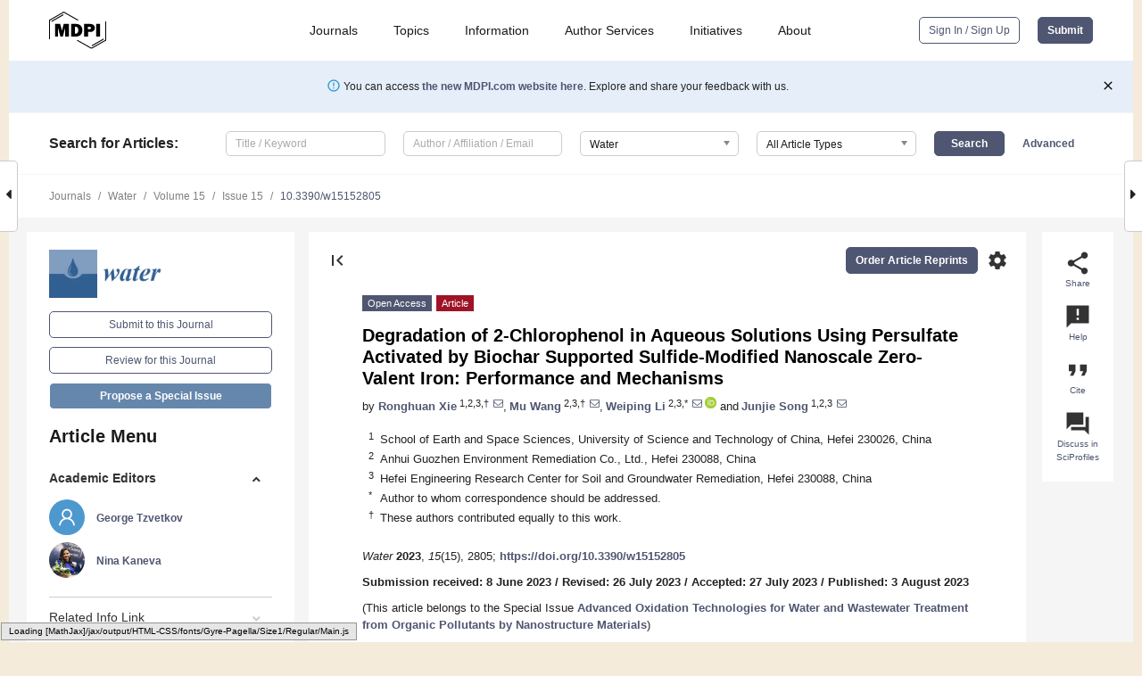

--- FILE ---
content_type: text/html; charset=UTF-8
request_url: https://www.mdpi.com/2073-4441/15/15/2805
body_size: 75418
content:


<!DOCTYPE html>
<html lang="en" xmlns:og="http://ogp.me/ns#" xmlns:fb="https://www.facebook.com/2008/fbml">
    <head>
        <meta charset="utf-8">
        <meta http-equiv="X-UA-Compatible" content="IE=edge,chrome=1">
        <meta content="mdpi" name="sso-service" />
                             <meta content="width=device-width, initial-scale=1.0" name="viewport" />        
                <title>Degradation of 2-Chlorophenol in Aqueous Solutions Using Persulfate Activated by Biochar Supported Sulfide-Modified Nanoscale Zero-Valent Iron: Performance and Mechanisms</title><link rel="stylesheet" href="https://pub.mdpi-res.com/assets/css/font-awesome.min.css?eb190a3a77e5e1ee?1769157567">
        <link rel="stylesheet" href="https://pub.mdpi-res.com/assets/css/jquery.multiselect.css?f56c135cbf4d1483?1769157567">
        <link rel="stylesheet" href="https://pub.mdpi-res.com/assets/css/chosen.min.css?d7ca5ca9441ef9e1?1769157567">

                    <link rel="stylesheet" href="https://pub.mdpi-res.com/assets/css/main2.css?811c15039ec4533e?1769157567">
        
                <link rel="mask-icon" href="https://pub.mdpi-res.com/img/mask-icon-128.svg?c1c7eca266cd7013?1769157567" color="#4f5671">
        <link rel="apple-touch-icon" sizes="180x180" href="https://pub.mdpi-res.com/icon/apple-touch-icon-180x180.png?1769157567">
        <link rel="apple-touch-icon" sizes="152x152" href="https://pub.mdpi-res.com/icon/apple-touch-icon-152x152.png?1769157567">
        <link rel="apple-touch-icon" sizes="144x144" href="https://pub.mdpi-res.com/icon/apple-touch-icon-144x144.png?1769157567">
        <link rel="apple-touch-icon" sizes="120x120" href="https://pub.mdpi-res.com/icon/apple-touch-icon-120x120.png?1769157567">
        <link rel="apple-touch-icon" sizes="114x114" href="https://pub.mdpi-res.com/icon/apple-touch-icon-114x114.png?1769157567">
        <link rel="apple-touch-icon" sizes="76x76"   href="https://pub.mdpi-res.com/icon/apple-touch-icon-76x76.png?1769157567">
        <link rel="apple-touch-icon" sizes="72x72"   href="https://pub.mdpi-res.com/icon/apple-touch-icon-72x72.png?1769157567">
        <link rel="apple-touch-icon" sizes="57x57"   href="https://pub.mdpi-res.com/icon/apple-touch-icon-57x57.png?1769157567">
        <link rel="apple-touch-icon"                 href="https://pub.mdpi-res.com/icon/apple-touch-icon-57x57.png?1769157567">
        <link rel="apple-touch-icon-precomposed"     href="https://pub.mdpi-res.com/icon/apple-touch-icon-57x57.png?1769157567">
                        <link rel="manifest" href="/manifest.json">
        <meta name="theme-color" content="#ffffff">
        <meta name="application-name" content="&nbsp;"/>

            <link rel="apple-touch-startup-image" href="https://pub.mdpi-res.com/img/journals/water-logo-sq.png?1f4660daf68fe8d3">
    <link rel="apple-touch-icon" href="https://pub.mdpi-res.com/img/journals/water-logo-sq.png?1f4660daf68fe8d3">
    <meta name="msapplication-TileImage" content="https://pub.mdpi-res.com/img/journals/water-logo-sq.png?1f4660daf68fe8d3">

            <link rel="stylesheet" href="https://pub.mdpi-res.com/assets/css/jquery-ui-1.10.4.custom.min.css?80647d88647bf347?1769157567">
    <link rel="stylesheet" href="https://pub.mdpi-res.com/assets/css/magnific-popup.min.css?04d343e036f8eecd?1769157567">
    <link rel="stylesheet" href="https://pub.mdpi-res.com/assets/css/xml2html/article-html.css?b5ed6c65b8b7ceb9?1769157567">
            
    <style>

h2, #abstract .related_suggestion_title {
    }

.batch_articles a {
    color: #000;
}

    a, .batch_articles .authors a, a:focus, a:hover, a:active, .batch_articles a:focus, .batch_articles a:hover, li.side-menu-li a {
            }

    span.label a {
        color: #fff;
    }

    #main-content a.title-link:hover,
    #main-content a.title-link:focus,
    #main-content div.generic-item a.title-link:hover,
    #main-content div.generic-item a.title-link:focus {
            }

    #main-content #middle-column .generic-item.article-item a.title-link:hover,
    #main-content #middle-column .generic-item.article-item a.title-link:focus {
            }

    .art-authors a.toEncode {
        color: #333;
        font-weight: 700;
    }

    #main-content #middle-column ul li::before {
            }

    .accordion-navigation.active a.accordion__title,
    .accordion-navigation.active a.accordion__title::after {
            }

    .accordion-navigation li:hover::before,
    .accordion-navigation li:hover a,
    .accordion-navigation li:focus a {
            }

    .relative-size-container .relative-size-image .relative-size {
            }

    .middle-column__help__fixed a:hover i,
            }

    input[type="checkbox"]:checked:after {
            }

    input[type="checkbox"]:not(:disabled):hover:before {
            }

    #main-content .bolded-text {
            }


#main-content .hypothesis-count-container {
    }

#main-content .hypothesis-count-container:before {
    }

.full-size-menu ul li.menu-item .dropdown-wrapper {
    }

.full-size-menu ul li.menu-item > a.open::after {
    }

#title-story .title-story-orbit .orbit-caption {
    #background: url('/img/design/000000_background.png') !important;
    background: url('/img/design/ffffff_background.png') !important;
    color: rgb(51, 51, 51) !important;
}

#main-content .content__container__orbit {
    background-color: #000 !important;
}

#main-content .content__container__journal {
        color: #fff;
}

.html-article-menu .row span {
    }

.html-article-menu .row span.active {
    }

.accordion-navigation__journal .side-menu-li.active::before,
.accordion-navigation__journal .side-menu-li.active a {
    color: rgba(50,95,145,0.75) !important;
    font-weight: 700;
}

.accordion-navigation__journal .side-menu-li:hover::before ,
.accordion-navigation__journal .side-menu-li:hover a {
    color: rgba(50,95,145,0.75) !important;
    }

.side-menu-ul li.active a, .side-menu-ul li.active, .side-menu-ul li.active::before {
    color: rgba(50,95,145,0.75) !important;
}

.side-menu-ul li.active a {
    }

.result-selected, .active-result.highlighted, .active-result:hover,
.result-selected, .active-result.highlighted, .active-result:focus {
        }

.search-container.search-container__default-scheme {
    }

nav.tab-bar .open-small-search.active:after {
    }

.search-container.search-container__default-scheme .custom-accordion-for-small-screen-link::after {
    color: #fff;
}

@media only screen and (max-width: 50em) {
    #main-content .content__container.journal-info {
        color: #fff;
            }

    #main-content .content__container.journal-info a {
        color: #fff;
    }
} 

.button.button--color {
        }

.button.button--color:hover,
.button.button--color:focus {
            }

.button.button--color-journal {
    position: relative;
    background-color: rgba(50,95,145,0.75);
    border-color: #fff;
    color: #fff !important;
}

.button.button--color-journal:hover::before {
    content: '';
    position: absolute;
    top: 0;
    left: 0;
    height: 100%;
    width: 100%;
    background-color: #ffffff;
    opacity: 0.2;
}

.button.button--color-journal:visited,
.button.button--color-journal:hover,
.button.button--color-journal:focus {
    background-color: rgba(50,95,145,0.75);
    border-color: #fff;
    color: #fff !important;
}

.button.button--color path {
    }

.button.button--color:hover path {
    fill: #fff;
}

#main-content #search-refinements .ui-slider-horizontal .ui-slider-range {
    }

.breadcrumb__element:last-of-type a {
    }

#main-header {
    }

#full-size-menu .top-bar, #full-size-menu li.menu-item span.user-email {
    }

.top-bar-section li:not(.has-form) a:not(.button) {
    }

#full-size-menu li.menu-item .dropdown-wrapper li a:hover {
    }

#full-size-menu li.menu-item a:hover, #full-size-menu li.menu.item a:focus, nav.tab-bar a:hover {
    }
#full-size-menu li.menu.item a:active, #full-size-menu li.menu.item a.active {
    }

#full-size-menu li.menu-item a.open-mega-menu.active, #full-size-menu li.menu-item div.mega-menu, a.open-mega-menu.active {
        }

#full-size-menu li.menu-item div.mega-menu li, #full-size-menu li.menu-item div.mega-menu a {
            border-color: #9a9a9a;
}

div.type-section h2 {
                font-size: 20px;
    line-height: 26px;
    font-weight: 300;
}

div.type-section h3 {
    margin-left: 15px;
    margin-bottom: 0px;
    font-weight: 300;
}

.journal-tabs .tab-title.active a {
            }

</style>
    <link rel="stylesheet" href="https://pub.mdpi-res.com/assets/css/slick.css?f38b2db10e01b157?1769157567">

                
    <meta name="title" content="Degradation of 2-Chlorophenol in Aqueous Solutions Using Persulfate Activated by Biochar Supported Sulfide-Modified Nanoscale Zero-Valent Iron: Performance and Mechanisms">
    <meta name="description" content="In this work, soybean biochar-supported sulfide-modified nanoscale zero-valent iron (BC@S-nZVI) was synthesized and used to activate persulfate (PS) to degrade 2-chlorophenol (2-CP) in aqueous solutions. Batch experiments were carried out to investigate the degradation effects under different conditions, including initial mass ratios among 2-CP, PS, and BC@S-nZVI, initial pH values, temperature, and anions. The results showed that the mass ratio of PS to 2-CP equal to 70 and the mass ratio of BC@S-nZVI to PS equal to 0.4 were the optimum mass ratios in the degradation system. The degradation efficiency of 2-CP was higher under acidic and alkaline conditions than the neutral condition, and the effect was best at a pH of 3; meanwhile, it increased with the increase in temperature. Moreover, the degradation rate was restrained with the addition of Cl&minus;, promoted with the addition of NO3&minus; and CO32&minus;. Both free radical and material functions played leading roles in the degradation of 2-CP, and the stability of BC@S-nZVI was better than nZVI and S-nZVI. The experimental results showed that it was promising to remove 2-CP and other organic pollutants from groundwater by PS activated with BC@S-nZVI." >
    <link rel="image_src" href="https://pub.mdpi-res.com/img/journals/water-logo.png?1f4660daf68fe8d3" >
    <meta name="dc.title" content="Degradation of 2-Chlorophenol in Aqueous Solutions Using Persulfate Activated by Biochar Supported Sulfide-Modified Nanoscale Zero-Valent Iron: Performance and Mechanisms">

    <meta name="dc.creator" content="Ronghuan Xie">
    <meta name="dc.creator" content="Mu Wang">
    <meta name="dc.creator" content="Weiping Li">
    <meta name="dc.creator" content="Junjie Song">
    
    <meta name="dc.type" content="Article">
    <meta name="dc.source" content="Water 2023, Vol. 15, Page 2805">
    <meta name="dc.date" content="2023-08-03">
    <meta name ="dc.identifier" content="10.3390/w15152805">
    
    <meta name="dc.publisher" content="Multidisciplinary Digital Publishing Institute">
    <meta name="dc.rights" content="http://creativecommons.org/licenses/by/3.0/">
    <meta name="dc.format" content="application/pdf" >
    <meta name="dc.language" content="en" >
    <meta name="dc.description" content="In this work, soybean biochar-supported sulfide-modified nanoscale zero-valent iron (BC@S-nZVI) was synthesized and used to activate persulfate (PS) to degrade 2-chlorophenol (2-CP) in aqueous solutions. Batch experiments were carried out to investigate the degradation effects under different conditions, including initial mass ratios among 2-CP, PS, and BC@S-nZVI, initial pH values, temperature, and anions. The results showed that the mass ratio of PS to 2-CP equal to 70 and the mass ratio of BC@S-nZVI to PS equal to 0.4 were the optimum mass ratios in the degradation system. The degradation efficiency of 2-CP was higher under acidic and alkaline conditions than the neutral condition, and the effect was best at a pH of 3; meanwhile, it increased with the increase in temperature. Moreover, the degradation rate was restrained with the addition of Cl&minus;, promoted with the addition of NO3&minus; and CO32&minus;. Both free radical and material functions played leading roles in the degradation of 2-CP, and the stability of BC@S-nZVI was better than nZVI and S-nZVI. The experimental results showed that it was promising to remove 2-CP and other organic pollutants from groundwater by PS activated with BC@S-nZVI." >

    <meta name="dc.subject" content="biochar-supported sulfide-modified nanoscale zero-valent iron" >
    <meta name="dc.subject" content="persulfate" >
    <meta name="dc.subject" content="2-chlorophenol" >
    <meta name="dc.subject" content="degradation effect" >
    <meta name="dc.subject" content="free radical" >
    
    <meta name ="prism.issn" content="2073-4441">
    <meta name ="prism.publicationName" content="Water">
    <meta name ="prism.publicationDate" content="2023-08-03">
    <meta name ="prism.section" content="Article" >

            <meta name ="prism.volume" content="15">
        <meta name ="prism.number" content="15">
        <meta name ="prism.startingPage" content="2805" >

            
    <meta name="citation_issn" content="2073-4441">
    <meta name="citation_journal_title" content="Water">
    <meta name="citation_publisher" content="Multidisciplinary Digital Publishing Institute">
    <meta name="citation_title" content="Degradation of 2-Chlorophenol in Aqueous Solutions Using Persulfate Activated by Biochar Supported Sulfide-Modified Nanoscale Zero-Valent Iron: Performance and Mechanisms">
    <meta name="citation_publication_date" content="2023/1">
    <meta name="citation_online_date" content="2023/08/03">

            <meta name="citation_volume" content="15">
        <meta name="citation_issue" content="15">
        <meta name="citation_firstpage" content="2805">

            
    <meta name="citation_author" content="Xie, Ronghuan">
    <meta name="citation_author" content="Wang, Mu">
    <meta name="citation_author" content="Li, Weiping">
    <meta name="citation_author" content="Song, Junjie">
    
    <meta name="citation_doi" content="10.3390/w15152805">
    
    <meta name="citation_id" content="mdpi-w15152805">
    <meta name="citation_abstract_html_url" content="https://www.mdpi.com/2073-4441/15/15/2805">

    <meta name="citation_pdf_url" content="https://www.mdpi.com/2073-4441/15/15/2805/pdf?version=1691723247">
    <link rel="alternate" type="application/pdf" title="PDF Full-Text" href="https://www.mdpi.com/2073-4441/15/15/2805/pdf?version=1691723247">
    <meta name="fulltext_pdf" content="https://www.mdpi.com/2073-4441/15/15/2805/pdf?version=1691723247">
    
    <meta name="citation_fulltext_html_url" content="https://www.mdpi.com/2073-4441/15/15/2805/htm">
    <link rel="alternate" type="text/html" title="HTML Full-Text" href="https://www.mdpi.com/2073-4441/15/15/2805/htm">
    <meta name="fulltext_html" content="https://www.mdpi.com/2073-4441/15/15/2805/htm">
    
    <link rel="alternate" type="text/xml" title="XML Full-Text" href="https://www.mdpi.com/2073-4441/15/15/2805/xml">
    <meta name="fulltext_xml" content="https://www.mdpi.com/2073-4441/15/15/2805/xml">
    <meta name="citation_xml_url" content="https://www.mdpi.com/2073-4441/15/15/2805/xml">
    
    <meta name="twitter:card" content="summary" />
    <meta name="twitter:site" content="@MDPIOpenAccess" />
    <meta name="twitter:image" content="https://pub.mdpi-res.com/img/journals/water-logo-social.png?1f4660daf68fe8d3" />

    <meta property="fb:app_id" content="131189377574"/>
    <meta property="og:site_name" content="MDPI"/>
    <meta property="og:type" content="article"/>
    <meta property="og:url" content="https://www.mdpi.com/2073-4441/15/15/2805" />
    <meta property="og:title" content="Degradation of 2-Chlorophenol in Aqueous Solutions Using Persulfate Activated by Biochar Supported Sulfide-Modified Nanoscale Zero-Valent Iron: Performance and Mechanisms" />
    <meta property="og:description" content="In this work, soybean biochar-supported sulfide-modified nanoscale zero-valent iron (BC@S-nZVI) was synthesized and used to activate persulfate (PS) to degrade 2-chlorophenol (2-CP) in aqueous solutions. Batch experiments were carried out to investigate the degradation effects under different conditions, including initial mass ratios among 2-CP, PS, and BC@S-nZVI, initial pH values, temperature, and anions. The results showed that the mass ratio of PS to 2-CP equal to 70 and the mass ratio of BC@S-nZVI to PS equal to 0.4 were the optimum mass ratios in the degradation system. The degradation efficiency of 2-CP was higher under acidic and alkaline conditions than the neutral condition, and the effect was best at a pH of 3; meanwhile, it increased with the increase in temperature. Moreover, the degradation rate was restrained with the addition of Cl&minus;, promoted with the addition of NO3&minus; and CO32&minus;. Both free radical and material functions played leading roles in the degradation of 2-CP, and the stability of BC@S-nZVI was better than nZVI and S-nZVI. The experimental results showed that it was promising to remove 2-CP and other organic pollutants from groundwater by PS activated with BC@S-nZVI." />
    <meta property="og:image" content="https://pub.mdpi-res.com/water/water-15-02805/article_deploy/html/images/water-15-02805-g001-550.jpg?1691723336" />
                <link rel="alternate" type="application/rss+xml" title="MDPI Publishing - Latest articles" href="https://www.mdpi.com/rss">
                
        <meta name="google-site-verification" content="PxTlsg7z2S00aHroktQd57fxygEjMiNHydKn3txhvwY">
        <meta name="facebook-domain-verification" content="mcoq8dtq6sb2hf7z29j8w515jjoof7" />

                <script id="usercentrics-cmp" src="https://web.cmp.usercentrics.eu/ui/loader.js" data-ruleset-id="PbAnaGk92sB5Cc" async></script>
        
        <!--[if lt IE 9]>
            <script>var browserIe8 = true;</script>
            <link rel="stylesheet" href="https://pub.mdpi-res.com/assets/css/ie8foundationfix.css?50273beac949cbf0?1769157567">
            <script src="//html5shiv.googlecode.com/svn/trunk/html5.js"></script>
            <script src="//cdnjs.cloudflare.com/ajax/libs/html5shiv/3.6.2/html5shiv.js"></script>
            <script src="//s3.amazonaws.com/nwapi/nwmatcher/nwmatcher-1.2.5-min.js"></script>
            <script src="//html5base.googlecode.com/svn-history/r38/trunk/js/selectivizr-1.0.3b.js"></script>
            <script src="//cdnjs.cloudflare.com/ajax/libs/respond.js/1.1.0/respond.min.js"></script>
            <script src="https://pub.mdpi-res.com/assets/js/ie8/ie8patch.js?9e1d3c689a0471df?1769157567"></script>
            <script src="https://pub.mdpi-res.com/assets/js/ie8/rem.min.js?94b62787dcd6d2f2?1769157567"></script>            
                                                        <![endif]-->

                    <script>
                window.dataLayer = window.dataLayer || [];
                function gtag() { dataLayer.push(arguments); }
                gtag('consent', 'default', {
                    'ad_user_data': 'denied',
                    'ad_personalization': 'denied',
                    'ad_storage': 'denied',
                    'analytics_storage': 'denied',
                    'wait_for_update': 500,
                });
                dataLayer.push({'gtm.start': new Date().getTime(), 'event': 'gtm.js'});

                            </script>

            <script>
                (function(w,d,s,l,i){w[l]=w[l]||[];w[l].push({'gtm.start':
                new Date().getTime(),event:'gtm.js'});var f=d.getElementsByTagName(s)[0],
                j=d.createElement(s),dl=l!='dataLayer'?'&l='+l:'';j.async=true;j.src=
                'https://www.googletagmanager.com/gtm.js?id='+i+dl;f.parentNode.insertBefore(j,f);
                })(window,document,'script','dataLayer','GTM-WPK7SW5');
            </script>

                        
                              <script>!function(e){var n="https://s.go-mpulse.net/boomerang/";if("True"=="True")e.BOOMR_config=e.BOOMR_config||{},e.BOOMR_config.PageParams=e.BOOMR_config.PageParams||{},e.BOOMR_config.PageParams.pci=!0,n="https://s2.go-mpulse.net/boomerang/";if(window.BOOMR_API_key="4MGA4-E5JH8-79LAG-STF7X-79Z92",function(){function e(){if(!o){var e=document.createElement("script");e.id="boomr-scr-as",e.src=window.BOOMR.url,e.async=!0,i.parentNode.appendChild(e),o=!0}}function t(e){o=!0;var n,t,a,r,d=document,O=window;if(window.BOOMR.snippetMethod=e?"if":"i",t=function(e,n){var t=d.createElement("script");t.id=n||"boomr-if-as",t.src=window.BOOMR.url,BOOMR_lstart=(new Date).getTime(),e=e||d.body,e.appendChild(t)},!window.addEventListener&&window.attachEvent&&navigator.userAgent.match(/MSIE [67]\./))return window.BOOMR.snippetMethod="s",void t(i.parentNode,"boomr-async");a=document.createElement("IFRAME"),a.src="about:blank",a.title="",a.role="presentation",a.loading="eager",r=(a.frameElement||a).style,r.width=0,r.height=0,r.border=0,r.display="none",i.parentNode.appendChild(a);try{O=a.contentWindow,d=O.document.open()}catch(_){n=document.domain,a.src="javascript:var d=document.open();d.domain='"+n+"';void(0);",O=a.contentWindow,d=O.document.open()}if(n)d._boomrl=function(){this.domain=n,t()},d.write("<bo"+"dy onload='document._boomrl();'>");else if(O._boomrl=function(){t()},O.addEventListener)O.addEventListener("load",O._boomrl,!1);else if(O.attachEvent)O.attachEvent("onload",O._boomrl);d.close()}function a(e){window.BOOMR_onload=e&&e.timeStamp||(new Date).getTime()}if(!window.BOOMR||!window.BOOMR.version&&!window.BOOMR.snippetExecuted){window.BOOMR=window.BOOMR||{},window.BOOMR.snippetStart=(new Date).getTime(),window.BOOMR.snippetExecuted=!0,window.BOOMR.snippetVersion=12,window.BOOMR.url=n+"4MGA4-E5JH8-79LAG-STF7X-79Z92";var i=document.currentScript||document.getElementsByTagName("script")[0],o=!1,r=document.createElement("link");if(r.relList&&"function"==typeof r.relList.supports&&r.relList.supports("preload")&&"as"in r)window.BOOMR.snippetMethod="p",r.href=window.BOOMR.url,r.rel="preload",r.as="script",r.addEventListener("load",e),r.addEventListener("error",function(){t(!0)}),setTimeout(function(){if(!o)t(!0)},3e3),BOOMR_lstart=(new Date).getTime(),i.parentNode.appendChild(r);else t(!1);if(window.addEventListener)window.addEventListener("load",a,!1);else if(window.attachEvent)window.attachEvent("onload",a)}}(),"".length>0)if(e&&"performance"in e&&e.performance&&"function"==typeof e.performance.setResourceTimingBufferSize)e.performance.setResourceTimingBufferSize();!function(){if(BOOMR=e.BOOMR||{},BOOMR.plugins=BOOMR.plugins||{},!BOOMR.plugins.AK){var n=""=="true"?1:0,t="",a="cj3ghiqxibybg2lur33a-f-f16bacec8-clientnsv4-s.akamaihd.net",i="false"=="true"?2:1,o={"ak.v":"39","ak.cp":"1774948","ak.ai":parseInt("1155516",10),"ak.ol":"0","ak.cr":9,"ak.ipv":4,"ak.proto":"h2","ak.rid":"3a1e257d","ak.r":42170,"ak.a2":n,"ak.m":"dscb","ak.n":"essl","ak.bpcip":"18.118.99.0","ak.cport":56744,"ak.gh":"23.52.43.19","ak.quicv":"","ak.tlsv":"tls1.3","ak.0rtt":"","ak.0rtt.ed":"","ak.csrc":"-","ak.acc":"","ak.t":"1769246454","ak.ak":"hOBiQwZUYzCg5VSAfCLimQ==gcEXeIZmUOe/LGFn97cqZ+ggCi+lMjekdrDxNt2AZ1zA3QbFvFLXsyA1ipHDox2QrQ6HhBc675tmfJ2nuYKH6V3rGF4TrAYTAmr2xrwZqwkk52kzJqB9WEQCaUrO4ihPKYBJe5pUbdg7M4BC41tKdrsfCv11W8vjZwj3SIBKVVt7rVa3u2tbIjVYY/RaJcSs5qxxAsLAbPl+WCkW+BWKas+8s0dldRAzsmrhQ0ZmxNGfqr5djHHQaUoTqb8A05Z25pA9UIMaWLzW+Siz+chAPNs0T8nIt+h5GRjiFaQPE1H/7TJUugHLQ37XDiZC2f0/66HV/QW4yI9stoIJPYJg/++ft5tRE9HkMSbCAMdZVFGybNWRYsy8MJjcPIydHP9ZurKh3jVCRnuxIjBYqzQ66jV2gyLqHaGo6qrkz0lRQMk=","ak.pv":"21","ak.dpoabenc":"","ak.tf":i};if(""!==t)o["ak.ruds"]=t;var r={i:!1,av:function(n){var t="http.initiator";if(n&&(!n[t]||"spa_hard"===n[t]))o["ak.feo"]=void 0!==e.aFeoApplied?1:0,BOOMR.addVar(o)},rv:function(){var e=["ak.bpcip","ak.cport","ak.cr","ak.csrc","ak.gh","ak.ipv","ak.m","ak.n","ak.ol","ak.proto","ak.quicv","ak.tlsv","ak.0rtt","ak.0rtt.ed","ak.r","ak.acc","ak.t","ak.tf"];BOOMR.removeVar(e)}};BOOMR.plugins.AK={akVars:o,akDNSPreFetchDomain:a,init:function(){if(!r.i){var e=BOOMR.subscribe;e("before_beacon",r.av,null,null),e("onbeacon",r.rv,null,null),r.i=!0}return this},is_complete:function(){return!0}}}}()}(window);</script></head>

    <body>
         
                		        	        		        	
		<div class="direction direction_right" id="small_right" style="border-right-width: 0px; padding:0;">
        <i class="fa fa-caret-right fa-2x"></i>
    </div>

	<div class="big_direction direction_right" id="big_right" style="border-right-width: 0px;">
				<div style="text-align: right;">
									Next Article in Journal<br>
				<div><a href="/2073-4441/15/15/2811">Gauging the Evolution of Operational Risks for Urban Rail Transit Systems under Rainstorm Disasters</a></div>
					 			 		Next Article in Special Issue<br>
		 		<div><a href="/2073-4441/15/20/3549">Degradation of Paracetamol in Distilled and Drinking Water via Ag/ZnO Photocatalysis under UV and Natural Sunlight</a></div>
		 		 		 	</div>
	</div>
	
		<div class="direction" id="small_left" style="border-left-width: 0px">
        <i class="fa fa-caret-left fa-2x"></i>
    </div>
	<div class="big_direction" id="big_left" style="border-left-width: 0px;">
				<div>
									Previous Article in Journal<br>
				<div><a href="/2073-4441/15/15/2810">Massively Parallel Monte Carlo Sampling for Xinanjiang Hydrological Model Parameter Optimization Using CPU-GPU Computer Cluster</a></div>
					 			 	 	</div>
	</div>
	    <div style="clear: both;"></div>

                    
<div id="menuModal" class="reveal-modal reveal-modal-new reveal-modal-menu" aria-hidden="true" data-reveal role="dialog">
    <div class="menu-container">
        <div class="UI_NavMenu">
            


<div class="content__container " >
    <div class="custom-accordion-for-small-screen-link " >
                            <h2>Journals</h2>
                    </div>

    <div class="target-item custom-accordion-for-small-screen-content show-for-medium-up">
                            <div class="menu-container__links">
                        <div style="width: 100%; float: left;">
                            <a href="/about/journals">Active Journals</a>
                            <a href="/about/journalfinder">Find a Journal</a>
                            <a href="/about/journals/proposal">Journal Proposal</a>
                            <a href="/about/proceedings">Proceedings Series</a>
                        </div>
                    </div>
                    </div>
</div>

            <a href="/topics">
                <h2>Topics</h2>
            </a>

            


<div class="content__container " >
    <div class="custom-accordion-for-small-screen-link " >
                            <h2>Information</h2>
                    </div>

    <div class="target-item custom-accordion-for-small-screen-content show-for-medium-up">
                            <div class="menu-container__links">
                        <div style="width: 100%; max-width: 200px; float: left;">
                            <a href="/authors">For Authors</a>
                            <a href="/reviewers">For Reviewers</a>
                            <a href="/editors">For Editors</a>
                            <a href="/librarians">For Librarians</a>
                            <a href="/publishing_services">For Publishers</a>
                            <a href="/societies">For Societies</a>
                            <a href="/conference_organizers">For Conference Organizers</a>
                        </div>
                        <div style="width: 100%; max-width: 250px; float: left;">
                            <a href="/openaccess">Open Access Policy</a>
                            <a href="/ioap">Institutional Open Access Program</a>
                            <a href="/special_issues_guidelines">Special Issues Guidelines</a>
                            <a href="/editorial_process">Editorial Process</a>
                            <a href="/ethics">Research and Publication Ethics</a>
                            <a href="/apc">Article Processing Charges</a>
                            <a href="/awards">Awards</a>
                            <a href="/testimonials">Testimonials</a>
                        </div>
                    </div>
                    </div>
</div>

            <a href="/authors/english">
                <h2>Author Services</h2>
            </a>

            


<div class="content__container " >
    <div class="custom-accordion-for-small-screen-link " >
                            <h2>Initiatives</h2>
                    </div>

    <div class="target-item custom-accordion-for-small-screen-content show-for-medium-up">
                            <div class="menu-container__links">
                        <div style="width: 100%; float: left;">
                            <a href="https://sciforum.net" target="_blank" rel="noopener noreferrer">Sciforum</a>
                            <a href="https://www.mdpi.com/books" target="_blank" rel="noopener noreferrer">MDPI Books</a>
                            <a href="https://www.preprints.org" target="_blank" rel="noopener noreferrer">Preprints.org</a>
                            <a href="https://www.scilit.com" target="_blank" rel="noopener noreferrer">Scilit</a>
                            <a href="https://sciprofiles.com" target="_blank" rel="noopener noreferrer">SciProfiles</a>
                            <a href="https://encyclopedia.pub" target="_blank" rel="noopener noreferrer">Encyclopedia</a>
                            <a href="https://jams.pub" target="_blank" rel="noopener noreferrer">JAMS</a>
                            <a href="/about/proceedings">Proceedings Series</a>
                        </div>
                    </div>
                    </div>
</div>

            


<div class="content__container " >
    <div class="custom-accordion-for-small-screen-link " >
                            <h2>About</h2>
                    </div>

    <div class="target-item custom-accordion-for-small-screen-content show-for-medium-up">
                            <div class="menu-container__links">
                        <div style="width: 100%; float: left;">
                            <a href="/about">Overview</a>
                            <a href="/about/contact">Contact</a>
                            <a href="https://careers.mdpi.com" target="_blank" rel="noopener noreferrer">Careers</a>
                            <a href="/about/announcements">News</a>
                            <a href="/about/press">Press</a>
                            <a href="http://blog.mdpi.com/" target="_blank" rel="noopener noreferrer">Blog</a>
                        </div>
                    </div>
                    </div>
</div>
        </div>

        <div class="menu-container__buttons">
                            <a class="button UA_SignInUpButton" href="/user/login">Sign In / Sign Up</a>
                    </div>
    </div>
</div>

                
<div id="captchaModal" class="reveal-modal reveal-modal-new reveal-modal-new--small" data-reveal aria-label="Captcha" aria-hidden="true" role="dialog"></div>
        
<div id="actionDisabledModal" class="reveal-modal" data-reveal aria-labelledby="actionDisableModalTitle" aria-hidden="true" role="dialog" style="width: 300px;">
    <h2 id="actionDisableModalTitle">Notice</h2>
    <form action="/email/captcha" method="post" id="emailCaptchaForm">
        <div class="row">
            <div id="js-action-disabled-modal-text" class="small-12 columns">
            </div>
            
            <div id="js-action-disabled-modal-submit" class="small-12 columns" style="margin-top: 10px; display: none;">
                You can make submissions to other journals 
                <a href="https://susy.mdpi.com/user/manuscripts/upload">here</a>.
            </div>
        </div>
    </form>
    <a class="close-reveal-modal" aria-label="Close">
        <i class="material-icons">clear</i>
    </a>
</div>
        
<div id="rssNotificationModal" class="reveal-modal reveal-modal-new" data-reveal aria-labelledby="rssNotificationModalTitle" aria-hidden="true" role="dialog">
    <div class="row">
        <div class="small-12 columns">
            <h2 id="rssNotificationModalTitle">Notice</h2>
            <p>
                You are accessing a machine-readable page. In order to be human-readable, please install an RSS reader.
            </p>
        </div>
    </div>
    <div class="row">
        <div class="small-12 columns">
            <a class="button button--color js-rss-notification-confirm">Continue</a>
            <a class="button button--grey" onclick="$(this).closest('.reveal-modal').find('.close-reveal-modal').click(); return false;">Cancel</a>
        </div>
    </div>
    <a class="close-reveal-modal" aria-label="Close">
        <i class="material-icons">clear</i>
    </a>
</div>
        
<div id="drop-article-label-openaccess" class="f-dropdown medium" data-dropdown-content aria-hidden="true" tabindex="-1">
    <p>
        All articles published by MDPI are made immediately available worldwide under an open access license. No special 
        permission is required to reuse all or part of the article published by MDPI, including figures and tables. For 
        articles published under an open access Creative Common CC BY license, any part of the article may be reused without 
        permission provided that the original article is clearly cited. For more information, please refer to
        <a href="https://www.mdpi.com/openaccess">https://www.mdpi.com/openaccess</a>.
    </p>
</div>

<div id="drop-article-label-feature" class="f-dropdown medium" data-dropdown-content aria-hidden="true" tabindex="-1">
    <p>
        Feature papers represent the most advanced research with significant potential for high impact in the field. A Feature 
        Paper should be a substantial original Article that involves several techniques or approaches, provides an outlook for 
        future research directions and describes possible research applications.
    </p>

    <p>
        Feature papers are submitted upon individual invitation or recommendation by the scientific editors and must receive 
        positive feedback from the reviewers.
    </p>
</div>

<div id="drop-article-label-choice" class="f-dropdown medium" data-dropdown-content aria-hidden="true" tabindex="-1">
    <p>
        Editor’s Choice articles are based on recommendations by the scientific editors of MDPI journals from around the world. 
        Editors select a small number of articles recently published in the journal that they believe will be particularly 
        interesting to readers, or important in the respective research area. The aim is to provide a snapshot of some of the 
        most exciting work published in the various research areas of the journal.

        <div style="margin-top: -10px;">
            <div id="drop-article-label-choice-journal-link" style="display: none; margin-top: -10px; padding-top: 10px;">
            </div>
        </div>
    </p>
</div>

<div id="drop-article-label-resubmission" class="f-dropdown medium" data-dropdown-content aria-hidden="true" tabindex="-1">
    <p>
        Original Submission Date Received: <span id="drop-article-label-resubmission-date"></span>.
    </p>
</div>

                <div id="container">
                        
                <noscript>
                    <div id="no-javascript">
                        You seem to have javascript disabled. Please note that many of the page functionalities won't work as expected without javascript enabled.
                    </div>
                </noscript>

                <div class="fixed">
                    <nav class="tab-bar show-for-medium-down">
                        <div class="row full-width collapse">
                            <div class="medium-3 small-4 columns">
                                <a href="/">
                                    <img class="full-size-menu__mdpi-logo" src="https://pub.mdpi-res.com/img/design/mdpi-pub-logo-black-small1.svg?da3a8dcae975a41c?1769157567" style="width: 64px;" title="MDPI Open Access Journals">
                                </a>
                            </div>
                            <div class="medium-3 small-4 columns right-aligned">
                                <div class="show-for-medium-down">
                                    <a href="#" style="display: none;">
                                        <i class="material-icons" onclick="$('#menuModal').foundation('reveal', 'close'); return false;">clear</i>
                                    </a>

                                    <a class="js-toggle-desktop-layout-link" title="Toggle desktop layout" style="display: none;" href="/toggle_desktop_layout_cookie">
                                        <i class="material-icons">zoom_out_map</i>
                                    </a>

                                                                            <a href="#" class="js-open-small-search open-small-search">
                                            <i class="material-icons show-for-small only">search</i>
                                        </a>
                                    
                                    <a title="MDPI main page" class="js-open-menu" data-reveal-id="menuModal" href="#">
                                        <i class="material-icons">menu</i>
                                    </a>
                                </div>
                            </div>
                        </div>
                    </nav>                       	
                </div>
                
                <section class="main-section">
                    <header>
                        <div class="full-size-menu show-for-large-up">
                             
                                <div class="row full-width">
                                                                        <div class="large-1 columns">
                                        <a href="/">
                                            <img class="full-size-menu__mdpi-logo" src="https://pub.mdpi-res.com/img/design/mdpi-pub-logo-black-small1.svg?da3a8dcae975a41c?1769157567" title="MDPI Open Access Journals">
                                        </a>
                                    </div>

                                                                        <div class="large-8 columns text-right UI_NavMenu">
                                        <ul>
                                            <li class="menu-item"> 
                                                <a href="/about/journals" data-dropdown="journals-dropdown" aria-controls="journals-dropdown" aria-expanded="false" data-options="is_hover: true; hover_timeout: 200">Journals</a>

                                                <ul id="journals-dropdown" class="f-dropdown dropdown-wrapper dropdown-wrapper__small" data-dropdown-content aria-hidden="true" tabindex="-1">
                                                    <li>
                                                        <div class="row">
                                                            <div class="small-12 columns">
                                                                <ul>
                                                                    <li>
                                                                        <a href="/about/journals">
                                                                            Active Journals
                                                                        </a>
                                                                    </li>
                                                                    <li>
                                                                        <a href="/about/journalfinder">
                                                                            Find a Journal
                                                                        </a>
                                                                    </li>
                                                                    <li>
                                                                        <a href="/about/journals/proposal">
                                                                            Journal Proposal
                                                                        </a>
                                                                    </li>
                                                                    <li>
                                                                        <a href="/about/proceedings">
                                                                            Proceedings Series
                                                                        </a>
                                                                    </li>
                                                                </ul>
                                                            </div>
                                                        </div>
                                                    </li>
                                                </ul>
                                            </li>

                                            <li class="menu-item"> 
                                                <a href="/topics">Topics</a>
                                            </li>

                                            <li class="menu-item"> 
                                                <a href="/authors" data-dropdown="information-dropdown" aria-controls="information-dropdown" aria-expanded="false" data-options="is_hover:true; hover_timeout:200">Information</a>

                                                <ul id="information-dropdown" class="f-dropdown dropdown-wrapper" data-dropdown-content aria-hidden="true" tabindex="-1">
                                                    <li>
                                                        <div class="row">
                                                            <div class="small-5 columns right-border">
                                                                <ul>
                                                                    <li>
                                                                        <a href="/authors">For Authors</a>
                                                                    </li>
                                                                    <li>
                                                                        <a href="/reviewers">For Reviewers</a>
                                                                    </li>
                                                                    <li>
                                                                        <a href="/editors">For Editors</a>
                                                                    </li>
                                                                    <li>
                                                                        <a href="/librarians">For Librarians</a>
                                                                    </li>
                                                                    <li>
                                                                        <a href="/publishing_services">For Publishers</a>
                                                                    </li>
                                                                    <li>
                                                                        <a href="/societies">For Societies</a>
                                                                    </li>
                                                                    <li>
                                                                        <a href="/conference_organizers">For Conference Organizers</a>
                                                                    </li>
                                                                </ul>
                                                            </div>

                                                            <div class="small-7 columns">
                                                                <ul>
                                                                    <li>
                                                                        <a href="/openaccess">Open Access Policy</a>
                                                                    </li>
                                                                    <li>
                                                                        <a href="/ioap">Institutional Open Access Program</a>
                                                                    </li>
                                                                    <li>
                                                                        <a href="/special_issues_guidelines">Special Issues Guidelines</a>
                                                                    </li>
                                                                    <li>
                                                                        <a href="/editorial_process">Editorial Process</a>
                                                                    </li>
                                                                    <li>
                                                                        <a href="/ethics">Research and Publication Ethics</a>
                                                                    </li>
                                                                    <li>
                                                                        <a href="/apc">Article Processing Charges</a>
                                                                    </li>
                                                                    <li>
                                                                        <a href="/awards">Awards</a>
                                                                    </li>
                                                                    <li>
                                                                        <a href="/testimonials">Testimonials</a>
                                                                    </li>
                                                                </ul>
                                                            </div>
                                                        </div>
                                                    </li>
                                                </ul>
                                            </li>

                                            <li class="menu-item">
                                                <a href="/authors/english">Author Services</a>
                                            </li>

                                            <li class="menu-item"> 
                                                <a href="/about/initiatives" data-dropdown="initiatives-dropdown" aria-controls="initiatives-dropdown" aria-expanded="false" data-options="is_hover: true; hover_timeout: 200">Initiatives</a>

                                                <ul id="initiatives-dropdown" class="f-dropdown dropdown-wrapper dropdown-wrapper__small" data-dropdown-content aria-hidden="true" tabindex="-1">
                                                    <li>
                                                        <div class="row">
                                                            <div class="small-12 columns">
                                                                <ul>
                                                                    <li>
                                                                        <a href="https://sciforum.net" target="_blank" rel="noopener noreferrer">
                                                                                                                                                        Sciforum
                                                                        </a>
                                                                    </li>
                                                                    <li>
                                                                        <a href="https://www.mdpi.com/books" target="_blank" rel="noopener noreferrer">
                                                                                                                                                        MDPI Books
                                                                        </a>
                                                                    </li>
                                                                    <li>
                                                                        <a href="https://www.preprints.org" target="_blank" rel="noopener noreferrer">
                                                                                                                                                        Preprints.org
                                                                        </a>
                                                                    </li>
                                                                    <li>
                                                                        <a href="https://www.scilit.com" target="_blank" rel="noopener noreferrer">
                                                                                                                                                        Scilit
                                                                        </a>
                                                                    </li>
                                                                    <li>
                                                                        <a href="https://sciprofiles.com" target="_blank" rel="noopener noreferrer">
                                                                            SciProfiles
                                                                        </a>
                                                                    </li>
                                                                    <li>
                                                                        <a href="https://encyclopedia.pub" target="_blank" rel="noopener noreferrer">
                                                                                                                                                        Encyclopedia
                                                                        </a>
                                                                    </li>
                                                                    <li>
                                                                        <a href="https://jams.pub" target="_blank" rel="noopener noreferrer">
                                                                            JAMS
                                                                        </a>
                                                                    </li>
                                                                    <li>
                                                                        <a href="/about/proceedings">
                                                                            Proceedings Series
                                                                        </a>
                                                                    </li>
                                                                </ul>
                                                            </div>
                                                        </div>
                                                    </li>
                                                </ul>
                                            </li>

                                            <li class="menu-item"> 
                                                <a href="/about" data-dropdown="about-dropdown" aria-controls="about-dropdown" aria-expanded="false" data-options="is_hover: true; hover_timeout: 200">About</a>

                                                <ul id="about-dropdown" class="f-dropdown dropdown-wrapper dropdown-wrapper__small" data-dropdown-content aria-hidden="true" tabindex="-1">
                                                    <li>
                                                        <div class="row">
                                                            <div class="small-12 columns">
                                                                <ul>
                                                                    <li>
                                                                        <a href="/about">
                                                                            Overview
                                                                        </a>
                                                                    </li>
                                                                    <li>
                                                                        <a href="/about/contact">
                                                                            Contact
                                                                        </a>
                                                                    </li>
                                                                    <li>
                                                                        <a href="https://careers.mdpi.com" target="_blank" rel="noopener noreferrer">
                                                                            Careers
                                                                        </a>
                                                                    </li>
                                                                    <li> 
                                                                        <a href="/about/announcements">
                                                                            News
                                                                        </a>
                                                                    </li>
                                                                    <li> 
                                                                        <a href="/about/press">
                                                                            Press
                                                                        </a>
                                                                    </li>
                                                                    <li>
                                                                        <a href="http://blog.mdpi.com/" target="_blank" rel="noopener noreferrer">
                                                                            Blog
                                                                        </a>
                                                                    </li>
                                                                </ul>
                                                            </div>
                                                        </div>
                                                    </li>
                                                </ul>
                                            </li>

                                                                                    </ul>
                                    </div>

                                    <div class="large-3 columns text-right full-size-menu__buttons">
                                        <div>
                                                                                            <a class="button button--default-inversed UA_SignInUpButton" href="/user/login">Sign In / Sign Up</a>
                                            
                                                <a class="button button--default js-journal-active-only-link js-journal-active-only-submit-link UC_NavSubmitButton" href="            https://susy.mdpi.com/user/manuscripts/upload?journal=water
    " data-disabledmessage="new submissions are not possible.">Submit</a>
                                        </div>
                                    </div>
                                </div>
                            </div>

                            <div class="row full-width new-website-link-banner" style="padding: 20px 50px 20px 20px; background-color: #E6EEFA; position: relative; display: none;">
                                <div class="small-12 columns" style="padding: 0; margin: 0; text-align: center;">
                                    <i class="material-icons" style="font-size: 16px; color: #2C9ACF; position: relative; top: -2px;">error_outline</i>
                                    You can access <a href="https://www.mdpi.com/redirect/new_site?return=/2073-4441/15/15/2805">the new MDPI.com website here</a>. Explore and share your feedback with us.
                                    <a href="#" class="new-website-link-banner-close"><i class="material-icons" style="font-size: 16px; color: #000000; position: absolute; right: -30px; top: 0px;">close</i></a>
                                </div>
                            </div>

                                                            <div class="header-divider">&nbsp;</div>
                            
                                                            <div class="search-container hide-for-small-down row search-container__homepage-scheme">
                                                                                                                        
















<form id="basic_search" style="background-color: inherit !important;" class="large-12 medium-12 columns " action="/search" method="get">

    <div class="row search-container__main-elements">
            
            <div class="large-2 medium-2 small-12 columns text-right1 small-only-text-left">
        <div class="show-for-medium-up">
            <div class="search-input-label">&nbsp;</div>
        </div>
            <span class="search-container__title">Search<span class="hide-for-medium"> for Articles</span><span class="hide-for-small">:</span></span>
    
    </div>


        <div class="custom-accordion-for-small-screen-content">
                
                <div class="large-2 medium-2 small-6 columns ">
        <div class="">
            <div class="search-input-label">Title / Keyword</div>
        </div>
                <input type="text" placeholder="Title / Keyword" id="q" tabindex="1" name="q" value="" />
    
    </div>


                
                <div class="large-2 medium-2 small-6 columns ">
        <div class="">
            <div class="search-input-label">Author / Affiliation / Email</div>
        </div>
                <input type="text" id="authors" placeholder="Author / Affiliation / Email" tabindex="2" name="authors" value="" />
    
    </div>


                
                <div class="large-2 medium-2 small-6 columns ">
        <div class="">
            <div class="search-input-label">Journal</div>
        </div>
                <select id="journal" tabindex="3" name="journal" class="chosen-select">
            <option value="">All Journals</option>
             
                        <option value="accountaudit" >
                                    Accounting and Auditing
                            </option>
             
                        <option value="acoustics" >
                                    Acoustics
                            </option>
             
                        <option value="amh" >
                                    Acta Microbiologica Hellenica (AMH)
                            </option>
             
                        <option value="actuators" >
                                    Actuators
                            </option>
             
                        <option value="adhesives" >
                                    Adhesives
                            </option>
             
                        <option value="admsci" >
                                    Administrative Sciences
                            </option>
             
                        <option value="adolescents" >
                                    Adolescents
                            </option>
             
                        <option value="arm" >
                                    Advances in Respiratory Medicine (ARM)
                            </option>
             
                        <option value="aerobiology" >
                                    Aerobiology
                            </option>
             
                        <option value="aerospace" >
                                    Aerospace
                            </option>
             
                        <option value="agriculture" >
                                    Agriculture
                            </option>
             
                        <option value="agriengineering" >
                                    AgriEngineering
                            </option>
             
                        <option value="agrochemicals" >
                                    Agrochemicals
                            </option>
             
                        <option value="agronomy" >
                                    Agronomy
                            </option>
             
                        <option value="ai" >
                                    AI
                            </option>
             
                        <option value="aichem" >
                                    AI Chemistry
                            </option>
             
                        <option value="aieng" >
                                    AI for Engineering
                            </option>
             
                        <option value="aieduc" >
                                    AI in Education
                            </option>
             
                        <option value="aimed" >
                                    AI in Medicine
                            </option>
             
                        <option value="aimater" >
                                    AI Materials
                            </option>
             
                        <option value="aisens" >
                                    AI Sensors
                            </option>
             
                        <option value="air" >
                                    Air
                            </option>
             
                        <option value="algorithms" >
                                    Algorithms
                            </option>
             
                        <option value="allergies" >
                                    Allergies
                            </option>
             
                        <option value="alloys" >
                                    Alloys
                            </option>
             
                        <option value="analog" >
                                    Analog
                            </option>
             
                        <option value="analytica" >
                                    Analytica
                            </option>
             
                        <option value="analytics" >
                                    Analytics
                            </option>
             
                        <option value="anatomia" >
                                    Anatomia
                            </option>
             
                        <option value="anesthres" >
                                    Anesthesia Research
                            </option>
             
                        <option value="animals" >
                                    Animals
                            </option>
             
                        <option value="antibiotics" >
                                    Antibiotics
                            </option>
             
                        <option value="antibodies" >
                                    Antibodies
                            </option>
             
                        <option value="antioxidants" >
                                    Antioxidants
                            </option>
             
                        <option value="applbiosci" >
                                    Applied Biosciences
                            </option>
             
                        <option value="applmech" >
                                    Applied Mechanics
                            </option>
             
                        <option value="applmicrobiol" >
                                    Applied Microbiology
                            </option>
             
                        <option value="applnano" >
                                    Applied Nano
                            </option>
             
                        <option value="applsci" >
                                    Applied Sciences
                            </option>
             
                        <option value="asi" >
                                    Applied System Innovation (ASI)
                            </option>
             
                        <option value="appliedchem" >
                                    AppliedChem
                            </option>
             
                        <option value="appliedmath" >
                                    AppliedMath
                            </option>
             
                        <option value="appliedphys" >
                                    AppliedPhys
                            </option>
             
                        <option value="aquacj" >
                                    Aquaculture Journal
                            </option>
             
                        <option value="architecture" >
                                    Architecture
                            </option>
             
                        <option value="arthropoda" >
                                    Arthropoda
                            </option>
             
                        <option value="arts" >
                                    Arts
                            </option>
             
                        <option value="astronautics" >
                                    Astronautics
                            </option>
             
                        <option value="astronomy" >
                                    Astronomy
                            </option>
             
                        <option value="atmosphere" >
                                    Atmosphere
                            </option>
             
                        <option value="atoms" >
                                    Atoms
                            </option>
             
                        <option value="audiolres" >
                                    Audiology Research
                            </option>
             
                        <option value="automation" >
                                    Automation
                            </option>
             
                        <option value="axioms" >
                                    Axioms
                            </option>
             
                        <option value="bacteria" >
                                    Bacteria
                            </option>
             
                        <option value="batteries" >
                                    Batteries
                            </option>
             
                        <option value="behavsci" >
                                    Behavioral Sciences
                            </option>
             
                        <option value="beverages" >
                                    Beverages
                            </option>
             
                        <option value="BDCC" >
                                    Big Data and Cognitive Computing (BDCC)
                            </option>
             
                        <option value="biochem" >
                                    BioChem
                            </option>
             
                        <option value="bioengineering" >
                                    Bioengineering
                            </option>
             
                        <option value="biologics" >
                                    Biologics
                            </option>
             
                        <option value="biology" >
                                    Biology
                            </option>
             
                        <option value="blsf" >
                                    Biology and Life Sciences Forum
                            </option>
             
                        <option value="biomass" >
                                    Biomass
                            </option>
             
                        <option value="biomechanics" >
                                    Biomechanics
                            </option>
             
                        <option value="biomed" >
                                    BioMed
                            </option>
             
                        <option value="biomedicines" >
                                    Biomedicines
                            </option>
             
                        <option value="biomedinformatics" >
                                    BioMedInformatics
                            </option>
             
                        <option value="biomimetics" >
                                    Biomimetics
                            </option>
             
                        <option value="biomolecules" >
                                    Biomolecules
                            </option>
             
                        <option value="biophysica" >
                                    Biophysica
                            </option>
             
                        <option value="bioresourbioprod" >
                                    Bioresources and Bioproducts
                            </option>
             
                        <option value="biosensors" >
                                    Biosensors
                            </option>
             
                        <option value="biosphere" >
                                    Biosphere
                            </option>
             
                        <option value="biotech" >
                                    BioTech
                            </option>
             
                        <option value="birds" >
                                    Birds
                            </option>
             
                        <option value="blockchains" >
                                    Blockchains
                            </option>
             
                        <option value="brainsci" >
                                    Brain Sciences
                            </option>
             
                        <option value="buildings" >
                                    Buildings
                            </option>
             
                        <option value="businesses" >
                                    Businesses
                            </option>
             
                        <option value="carbon" >
                                    C (Journal of Carbon Research)
                            </option>
             
                        <option value="cancers" >
                                    Cancers
                            </option>
             
                        <option value="cardiogenetics" >
                                    Cardiogenetics
                            </option>
             
                        <option value="cardiovascmed" >
                                    Cardiovascular Medicine
                            </option>
             
                        <option value="catalysts" >
                                    Catalysts
                            </option>
             
                        <option value="cells" >
                                    Cells
                            </option>
             
                        <option value="ceramics" >
                                    Ceramics
                            </option>
             
                        <option value="challenges" >
                                    Challenges
                            </option>
             
                        <option value="ChemEngineering" >
                                    ChemEngineering
                            </option>
             
                        <option value="chemistry" >
                                    Chemistry
                            </option>
             
                        <option value="chemproc" >
                                    Chemistry Proceedings
                            </option>
             
                        <option value="chemosensors" >
                                    Chemosensors
                            </option>
             
                        <option value="children" >
                                    Children
                            </option>
             
                        <option value="chips" >
                                    Chips
                            </option>
             
                        <option value="civileng" >
                                    CivilEng
                            </option>
             
                        <option value="cleantechnol" >
                                    Clean Technologies (Clean Technol.)
                            </option>
             
                        <option value="climate" >
                                    Climate
                            </option>
             
                        <option value="ctn" >
                                    Clinical and Translational Neuroscience (CTN)
                            </option>
             
                        <option value="clinbioenerg" >
                                    Clinical Bioenergetics
                            </option>
             
                        <option value="clinpract" >
                                    Clinics and Practice
                            </option>
             
                        <option value="clockssleep" >
                                    Clocks &amp; Sleep
                            </option>
             
                        <option value="coasts" >
                                    Coasts
                            </option>
             
                        <option value="coatings" >
                                    Coatings
                            </option>
             
                        <option value="colloids" >
                                    Colloids and Interfaces
                            </option>
             
                        <option value="colorants" >
                                    Colorants
                            </option>
             
                        <option value="commodities" >
                                    Commodities
                            </option>
             
                        <option value="complexities" >
                                    Complexities
                            </option>
             
                        <option value="complications" >
                                    Complications
                            </option>
             
                        <option value="compounds" >
                                    Compounds
                            </option>
             
                        <option value="computation" >
                                    Computation
                            </option>
             
                        <option value="csmf" >
                                    Computer Sciences &amp; Mathematics Forum
                            </option>
             
                        <option value="computers" >
                                    Computers
                            </option>
             
                        <option value="condensedmatter" >
                                    Condensed Matter
                            </option>
             
                        <option value="conservation" >
                                    Conservation
                            </option>
             
                        <option value="constrmater" >
                                    Construction Materials
                            </option>
             
                        <option value="cmd" >
                                    Corrosion and Materials Degradation (CMD)
                            </option>
             
                        <option value="cosmetics" >
                                    Cosmetics
                            </option>
             
                        <option value="covid" >
                                    COVID
                            </option>
             
                        <option value="cmtr" >
                                    Craniomaxillofacial Trauma &amp; Reconstruction (CMTR)
                            </option>
             
                        <option value="crops" >
                                    Crops
                            </option>
             
                        <option value="cryo" >
                                    Cryo
                            </option>
             
                        <option value="cryptography" >
                                    Cryptography
                            </option>
             
                        <option value="crystals" >
                                    Crystals
                            </option>
             
                        <option value="culture" >
                                    Culture
                            </option>
             
                        <option value="cimb" >
                                    Current Issues in Molecular Biology (CIMB)
                            </option>
             
                        <option value="curroncol" >
                                    Current Oncology
                            </option>
             
                        <option value="dairy" >
                                    Dairy
                            </option>
             
                        <option value="data" >
                                    Data
                            </option>
             
                        <option value="dentistry" >
                                    Dentistry Journal
                            </option>
             
                        <option value="dermato" >
                                    Dermato
                            </option>
             
                        <option value="dermatopathology" >
                                    Dermatopathology
                            </option>
             
                        <option value="designs" >
                                    Designs
                            </option>
             
                        <option value="diabetology" >
                                    Diabetology
                            </option>
             
                        <option value="diagnostics" >
                                    Diagnostics
                            </option>
             
                        <option value="dietetics" >
                                    Dietetics
                            </option>
             
                        <option value="digital" >
                                    Digital
                            </option>
             
                        <option value="disabilities" >
                                    Disabilities
                            </option>
             
                        <option value="diseases" >
                                    Diseases
                            </option>
             
                        <option value="diversity" >
                                    Diversity
                            </option>
             
                        <option value="dna" >
                                    DNA
                            </option>
             
                        <option value="drones" >
                                    Drones
                            </option>
             
                        <option value="ddc" >
                                    Drugs and Drug Candidates (DDC)
                            </option>
             
                        <option value="dynamics" >
                                    Dynamics
                            </option>
             
                        <option value="earth" >
                                    Earth
                            </option>
             
                        <option value="ecologies" >
                                    Ecologies
                            </option>
             
                        <option value="econometrics" >
                                    Econometrics
                            </option>
             
                        <option value="economies" >
                                    Economies
                            </option>
             
                        <option value="education" >
                                    Education Sciences
                            </option>
             
                        <option value="electricity" >
                                    Electricity
                            </option>
             
                        <option value="electrochem" >
                                    Electrochem
                            </option>
             
                        <option value="electronicmat" >
                                    Electronic Materials
                            </option>
             
                        <option value="electronics" >
                                    Electronics
                            </option>
             
                        <option value="ecm" >
                                    Emergency Care and Medicine
                            </option>
             
                        <option value="encyclopedia" >
                                    Encyclopedia
                            </option>
             
                        <option value="endocrines" >
                                    Endocrines
                            </option>
             
                        <option value="energies" >
                                    Energies
                            </option>
             
                        <option value="esa" >
                                    Energy Storage and Applications (ESA)
                            </option>
             
                        <option value="eng" >
                                    Eng
                            </option>
             
                        <option value="engproc" >
                                    Engineering Proceedings
                            </option>
             
                        <option value="edm" >
                                    Entropic and Disordered Matter (EDM)
                            </option>
             
                        <option value="entropy" >
                                    Entropy
                            </option>
             
                        <option value="eesp" >
                                    Environmental and Earth Sciences Proceedings
                            </option>
             
                        <option value="environments" >
                                    Environments
                            </option>
             
                        <option value="epidemiologia" >
                                    Epidemiologia
                            </option>
             
                        <option value="epigenomes" >
                                    Epigenomes
                            </option>
             
                        <option value="ebj" >
                                    European Burn Journal (EBJ)
                            </option>
             
                        <option value="ejihpe" >
                                    European Journal of Investigation in Health, Psychology and Education (EJIHPE)
                            </option>
             
                        <option value="famsci" >
                                    Family Sciences
                            </option>
             
                        <option value="fermentation" >
                                    Fermentation
                            </option>
             
                        <option value="fibers" >
                                    Fibers
                            </option>
             
                        <option value="fintech" >
                                    FinTech
                            </option>
             
                        <option value="fire" >
                                    Fire
                            </option>
             
                        <option value="fishes" >
                                    Fishes
                            </option>
             
                        <option value="fluids" >
                                    Fluids
                            </option>
             
                        <option value="foods" >
                                    Foods
                            </option>
             
                        <option value="forecasting" >
                                    Forecasting
                            </option>
             
                        <option value="forensicsci" >
                                    Forensic Sciences
                            </option>
             
                        <option value="forests" >
                                    Forests
                            </option>
             
                        <option value="fossstud" >
                                    Fossil Studies
                            </option>
             
                        <option value="foundations" >
                                    Foundations
                            </option>
             
                        <option value="fractalfract" >
                                    Fractal and Fractional (Fractal Fract)
                            </option>
             
                        <option value="fuels" >
                                    Fuels
                            </option>
             
                        <option value="future" >
                                    Future
                            </option>
             
                        <option value="futureinternet" >
                                    Future Internet
                            </option>
             
                        <option value="futurepharmacol" >
                                    Future Pharmacology
                            </option>
             
                        <option value="futuretransp" >
                                    Future Transportation
                            </option>
             
                        <option value="galaxies" >
                                    Galaxies
                            </option>
             
                        <option value="games" >
                                    Games
                            </option>
             
                        <option value="gases" >
                                    Gases
                            </option>
             
                        <option value="gastroent" >
                                    Gastroenterology Insights
                            </option>
             
                        <option value="gastrointestdisord" >
                                    Gastrointestinal Disorders
                            </option>
             
                        <option value="gastronomy" >
                                    Gastronomy
                            </option>
             
                        <option value="gels" >
                                    Gels
                            </option>
             
                        <option value="genealogy" >
                                    Genealogy
                            </option>
             
                        <option value="genes" >
                                    Genes
                            </option>
             
                        <option value="geographies" >
                                    Geographies
                            </option>
             
                        <option value="geohazards" >
                                    GeoHazards
                            </option>
             
                        <option value="geomatics" >
                                    Geomatics
                            </option>
             
                        <option value="geometry" >
                                    Geometry
                            </option>
             
                        <option value="geosciences" >
                                    Geosciences
                            </option>
             
                        <option value="geotechnics" >
                                    Geotechnics
                            </option>
             
                        <option value="geriatrics" >
                                    Geriatrics
                            </option>
             
                        <option value="germs" >
                                    Germs
                            </option>
             
                        <option value="glacies" >
                                    Glacies
                            </option>
             
                        <option value="gucdd" >
                                    Gout, Urate, and Crystal Deposition Disease (GUCDD)
                            </option>
             
                        <option value="grasses" >
                                    Grasses
                            </option>
             
                        <option value="greenhealth" >
                                    Green Health
                            </option>
             
                        <option value="hardware" >
                                    Hardware
                            </option>
             
                        <option value="healthcare" >
                                    Healthcare
                            </option>
             
                        <option value="hearts" >
                                    Hearts
                            </option>
             
                        <option value="hemato" >
                                    Hemato
                            </option>
             
                        <option value="hematolrep" >
                                    Hematology Reports
                            </option>
             
                        <option value="heritage" >
                                    Heritage
                            </option>
             
                        <option value="histories" >
                                    Histories
                            </option>
             
                        <option value="horticulturae" >
                                    Horticulturae
                            </option>
             
                        <option value="hospitals" >
                                    Hospitals
                            </option>
             
                        <option value="humanities" >
                                    Humanities
                            </option>
             
                        <option value="humans" >
                                    Humans
                            </option>
             
                        <option value="hydrobiology" >
                                    Hydrobiology
                            </option>
             
                        <option value="hydrogen" >
                                    Hydrogen
                            </option>
             
                        <option value="hydrology" >
                                    Hydrology
                            </option>
             
                        <option value="hydropower" >
                                    Hydropower
                            </option>
             
                        <option value="hygiene" >
                                    Hygiene
                            </option>
             
                        <option value="immuno" >
                                    Immuno
                            </option>
             
                        <option value="idr" >
                                    Infectious Disease Reports
                            </option>
             
                        <option value="informatics" >
                                    Informatics
                            </option>
             
                        <option value="information" >
                                    Information
                            </option>
             
                        <option value="infrastructures" >
                                    Infrastructures
                            </option>
             
                        <option value="inorganics" >
                                    Inorganics
                            </option>
             
                        <option value="insects" >
                                    Insects
                            </option>
             
                        <option value="instruments" >
                                    Instruments
                            </option>
             
                        <option value="iic" >
                                    Intelligent Infrastructure and Construction
                            </option>
             
                        <option value="ijcs" >
                                    International Journal of Cognitive Sciences (IJCS)
                            </option>
             
                        <option value="ijem" >
                                    International Journal of Environmental Medicine (IJEM)
                            </option>
             
                        <option value="ijerph" >
                                    International Journal of Environmental Research and Public Health (IJERPH)
                            </option>
             
                        <option value="ijfs" >
                                    International Journal of Financial Studies (IJFS)
                            </option>
             
                        <option value="ijms" >
                                    International Journal of Molecular Sciences (IJMS)
                            </option>
             
                        <option value="IJNS" >
                                    International Journal of Neonatal Screening (IJNS)
                            </option>
             
                        <option value="ijom" >
                                    International Journal of Orofacial Myology and Myofunctional Therapy (IJOM)
                            </option>
             
                        <option value="ijpb" >
                                    International Journal of Plant Biology (IJPB)
                            </option>
             
                        <option value="ijt" >
                                    International Journal of Topology
                            </option>
             
                        <option value="ijtm" >
                                    International Journal of Translational Medicine (IJTM)
                            </option>
             
                        <option value="ijtpp" >
                                    International Journal of Turbomachinery, Propulsion and Power (IJTPP)
                            </option>
             
                        <option value="ime" >
                                    International Medical Education (IME)
                            </option>
             
                        <option value="inventions" >
                                    Inventions
                            </option>
             
                        <option value="IoT" >
                                    IoT
                            </option>
             
                        <option value="ijgi" >
                                    ISPRS International Journal of Geo-Information (IJGI)
                            </option>
             
                        <option value="J" >
                                    J
                            </option>
             
                        <option value="jaestheticmed" >
                                    Journal of Aesthetic Medicine (J. Aesthetic Med.)
                            </option>
             
                        <option value="jal" >
                                    Journal of Ageing and Longevity (JAL)
                            </option>
             
                        <option value="jcrm" >
                                    Journal of CardioRenal Medicine (JCRM)
                            </option>
             
                        <option value="jcdd" >
                                    Journal of Cardiovascular Development and Disease (JCDD)
                            </option>
             
                        <option value="jcto" >
                                    Journal of Clinical &amp; Translational Ophthalmology (JCTO)
                            </option>
             
                        <option value="jcm" >
                                    Journal of Clinical Medicine (JCM)
                            </option>
             
                        <option value="jcs" >
                                    Journal of Composites Science (J. Compos. Sci.)
                            </option>
             
                        <option value="jcp" >
                                    Journal of Cybersecurity and Privacy (JCP)
                            </option>
             
                        <option value="jdad" >
                                    Journal of Dementia and Alzheimer&#039;s Disease (JDAD)
                            </option>
             
                        <option value="jdb" >
                                    Journal of Developmental Biology (JDB)
                            </option>
             
                        <option value="jeta" >
                                    Journal of Experimental and Theoretical Analyses (JETA)
                            </option>
             
                        <option value="jemr" >
                                    Journal of Eye Movement Research (JEMR)
                            </option>
             
                        <option value="jfb" >
                                    Journal of Functional Biomaterials (JFB)
                            </option>
             
                        <option value="jfmk" >
                                    Journal of Functional Morphology and Kinesiology (JFMK)
                            </option>
             
                        <option value="jof" >
                                    Journal of Fungi (JoF)
                            </option>
             
                        <option value="jimaging" >
                                    Journal of Imaging (J. Imaging)
                            </option>
             
                        <option value="joi" >
                                    Journal of Innovation
                            </option>
             
                        <option value="jintelligence" >
                                    Journal of Intelligence (J. Intell.)
                            </option>
             
                        <option value="jdream" >
                                    Journal of Interdisciplinary Research Applied to Medicine (JDReAM)
                            </option>
             
                        <option value="jlpea" >
                                    Journal of Low Power Electronics and Applications (JLPEA)
                            </option>
             
                        <option value="jmmp" >
                                    Journal of Manufacturing and Materials Processing (JMMP)
                            </option>
             
                        <option value="jmse" >
                                    Journal of Marine Science and Engineering (JMSE)
                            </option>
             
                        <option value="jmahp" >
                                    Journal of Market Access &amp; Health Policy (JMAHP)
                            </option>
             
                        <option value="jmms" >
                                    Journal of Mind and Medical Sciences (JMMS)
                            </option>
             
                        <option value="jmp" >
                                    Journal of Molecular Pathology (JMP)
                            </option>
             
                        <option value="jnt" >
                                    Journal of Nanotheranostics (JNT)
                            </option>
             
                        <option value="jne" >
                                    Journal of Nuclear Engineering (JNE)
                            </option>
             
                        <option value="ohbm" >
                                    Journal of Otorhinolaryngology, Hearing and Balance Medicine (JOHBM)
                            </option>
             
                        <option value="jop" >
                                    Journal of Parks
                            </option>
             
                        <option value="jpm" >
                                    Journal of Personalized Medicine (JPM)
                            </option>
             
                        <option value="jpbi" >
                                    Journal of Pharmaceutical and BioTech Industry (JPBI)
                            </option>
             
                        <option value="jphytomed" >
                                    Journal of Phytomedicine
                            </option>
             
                        <option value="jor" >
                                    Journal of Respiration (JoR)
                            </option>
             
                        <option value="jrfm" >
                                    Journal of Risk and Financial Management (JRFM)
                            </option>
             
                        <option value="jsan" >
                                    Journal of Sensor and Actuator Networks (JSAN)
                            </option>
             
                        <option value="joma" >
                                    Journal of the Oman Medical Association (JOMA)
                            </option>
             
                        <option value="jtaer" >
                                    Journal of Theoretical and Applied Electronic Commerce Research (JTAER)
                            </option>
             
                        <option value="jvd" >
                                    Journal of Vascular Diseases (JVD)
                            </option>
             
                        <option value="jox" >
                                    Journal of Xenobiotics (JoX)
                            </option>
             
                        <option value="jzbg" >
                                    Journal of Zoological and Botanical Gardens (JZBG)
                            </option>
             
                        <option value="journalmedia" >
                                    Journalism and Media
                            </option>
             
                        <option value="kidneydial" >
                                    Kidney and Dialysis
                            </option>
             
                        <option value="kinasesphosphatases" >
                                    Kinases and Phosphatases
                            </option>
             
                        <option value="knowledge" >
                                    Knowledge
                            </option>
             
                        <option value="labmed" >
                                    LabMed
                            </option>
             
                        <option value="laboratories" >
                                    Laboratories
                            </option>
             
                        <option value="land" >
                                    Land
                            </option>
             
                        <option value="languages" >
                                    Languages
                            </option>
             
                        <option value="laws" >
                                    Laws
                            </option>
             
                        <option value="life" >
                                    Life
                            </option>
             
                        <option value="lights" >
                                    Lights
                            </option>
             
                        <option value="limnolrev" >
                                    Limnological Review
                            </option>
             
                        <option value="lipidology" >
                                    Lipidology
                            </option>
             
                        <option value="liquids" >
                                    Liquids
                            </option>
             
                        <option value="literature" >
                                    Literature
                            </option>
             
                        <option value="livers" >
                                    Livers
                            </option>
             
                        <option value="logics" >
                                    Logics
                            </option>
             
                        <option value="logistics" >
                                    Logistics
                            </option>
             
                        <option value="lae" >
                                    Low-Altitude Economy
                            </option>
             
                        <option value="lubricants" >
                                    Lubricants
                            </option>
             
                        <option value="lymphatics" >
                                    Lymphatics
                            </option>
             
                        <option value="make" >
                                    Machine Learning and Knowledge Extraction (MAKE)
                            </option>
             
                        <option value="machines" >
                                    Machines
                            </option>
             
                        <option value="macromol" >
                                    Macromol
                            </option>
             
                        <option value="magnetism" >
                                    Magnetism
                            </option>
             
                        <option value="magnetochemistry" >
                                    Magnetochemistry
                            </option>
             
                        <option value="marinedrugs" >
                                    Marine Drugs
                            </option>
             
                        <option value="materials" >
                                    Materials
                            </option>
             
                        <option value="materproc" >
                                    Materials Proceedings
                            </option>
             
                        <option value="mca" >
                                    Mathematical and Computational Applications (MCA)
                            </option>
             
                        <option value="mathematics" >
                                    Mathematics
                            </option>
             
                        <option value="medsci" >
                                    Medical Sciences
                            </option>
             
                        <option value="msf" >
                                    Medical Sciences Forum
                            </option>
             
                        <option value="medicina" >
                                    Medicina
                            </option>
             
                        <option value="medicines" >
                                    Medicines
                            </option>
             
                        <option value="membranes" >
                                    Membranes
                            </option>
             
                        <option value="merits" >
                                    Merits
                            </option>
             
                        <option value="metabolites" >
                                    Metabolites
                            </option>
             
                        <option value="metals" >
                                    Metals
                            </option>
             
                        <option value="meteorology" >
                                    Meteorology
                            </option>
             
                        <option value="methane" >
                                    Methane
                            </option>
             
                        <option value="mps" >
                                    Methods and Protocols (MPs)
                            </option>
             
                        <option value="metrics" >
                                    Metrics
                            </option>
             
                        <option value="metrology" >
                                    Metrology
                            </option>
             
                        <option value="micro" >
                                    Micro
                            </option>
             
                        <option value="microbiolres" >
                                    Microbiology Research
                            </option>
             
                        <option value="microelectronics" >
                                    Microelectronics
                            </option>
             
                        <option value="micromachines" >
                                    Micromachines
                            </option>
             
                        <option value="microorganisms" >
                                    Microorganisms
                            </option>
             
                        <option value="microplastics" >
                                    Microplastics
                            </option>
             
                        <option value="microwave" >
                                    Microwave
                            </option>
             
                        <option value="minerals" >
                                    Minerals
                            </option>
             
                        <option value="mining" >
                                    Mining
                            </option>
             
                        <option value="modelling" >
                                    Modelling
                            </option>
             
                        <option value="mmphys" >
                                    Modern Mathematical Physics
                            </option>
             
                        <option value="molbank" >
                                    Molbank
                            </option>
             
                        <option value="molecules" >
                                    Molecules
                            </option>
             
                        <option value="multimedia" >
                                    Multimedia
                            </option>
             
                        <option value="mti" >
                                    Multimodal Technologies and Interaction (MTI)
                            </option>
             
                        <option value="muscles" >
                                    Muscles
                            </option>
             
                        <option value="nanoenergyadv" >
                                    Nanoenergy Advances
                            </option>
             
                        <option value="nanomanufacturing" >
                                    Nanomanufacturing
                            </option>
             
                        <option value="nanomaterials" >
                                    Nanomaterials
                            </option>
             
                        <option value="ndt" >
                                    NDT
                            </option>
             
                        <option value="network" >
                                    Network
                            </option>
             
                        <option value="neuroglia" >
                                    Neuroglia
                            </option>
             
                        <option value="neuroimaging" >
                                    Neuroimaging
                            </option>
             
                        <option value="neurolint" >
                                    Neurology International
                            </option>
             
                        <option value="neurosci" >
                                    NeuroSci
                            </option>
             
                        <option value="nitrogen" >
                                    Nitrogen
                            </option>
             
                        <option value="ncrna" >
                                    Non-Coding RNA (ncRNA)
                            </option>
             
                        <option value="nursrep" >
                                    Nursing Reports
                            </option>
             
                        <option value="nutraceuticals" >
                                    Nutraceuticals
                            </option>
             
                        <option value="nutrients" >
                                    Nutrients
                            </option>
             
                        <option value="obesities" >
                                    Obesities
                            </option>
             
                        <option value="occuphealth" >
                                    Occupational Health
                            </option>
             
                        <option value="oceans" >
                                    Oceans
                            </option>
             
                        <option value="onco" >
                                    Onco
                            </option>
             
                        <option value="optics" >
                                    Optics
                            </option>
             
                        <option value="oral" >
                                    Oral
                            </option>
             
                        <option value="organics" >
                                    Organics
                            </option>
             
                        <option value="organoids" >
                                    Organoids
                            </option>
             
                        <option value="osteology" >
                                    Osteology
                            </option>
             
                        <option value="oxygen" >
                                    Oxygen
                            </option>
             
                        <option value="parasitologia" >
                                    Parasitologia
                            </option>
             
                        <option value="particles" >
                                    Particles
                            </option>
             
                        <option value="pathogens" >
                                    Pathogens
                            </option>
             
                        <option value="pathophysiology" >
                                    Pathophysiology
                            </option>
             
                        <option value="peacestud" >
                                    Peace Studies
                            </option>
             
                        <option value="pediatrrep" >
                                    Pediatric Reports
                            </option>
             
                        <option value="pets" >
                                    Pets
                            </option>
             
                        <option value="pharmaceuticals" >
                                    Pharmaceuticals
                            </option>
             
                        <option value="pharmaceutics" >
                                    Pharmaceutics
                            </option>
             
                        <option value="pharmacoepidemiology" >
                                    Pharmacoepidemiology
                            </option>
             
                        <option value="pharmacy" >
                                    Pharmacy
                            </option>
             
                        <option value="philosophies" >
                                    Philosophies
                            </option>
             
                        <option value="photochem" >
                                    Photochem
                            </option>
             
                        <option value="photonics" >
                                    Photonics
                            </option>
             
                        <option value="phycology" >
                                    Phycology
                            </option>
             
                        <option value="physchem" >
                                    Physchem
                            </option>
             
                        <option value="psf" >
                                    Physical Sciences Forum
                            </option>
             
                        <option value="physics" >
                                    Physics
                            </option>
             
                        <option value="physiologia" >
                                    Physiologia
                            </option>
             
                        <option value="plants" >
                                    Plants
                            </option>
             
                        <option value="plasma" >
                                    Plasma
                            </option>
             
                        <option value="platforms" >
                                    Platforms
                            </option>
             
                        <option value="pollutants" >
                                    Pollutants
                            </option>
             
                        <option value="polymers" >
                                    Polymers
                            </option>
             
                        <option value="polysaccharides" >
                                    Polysaccharides
                            </option>
             
                        <option value="populations" >
                                    Populations
                            </option>
             
                        <option value="poultry" >
                                    Poultry
                            </option>
             
                        <option value="powders" >
                                    Powders
                            </option>
             
                        <option value="precisoncol" >
                                    Precision Oncology
                            </option>
             
                        <option value="proceedings" >
                                    Proceedings
                            </option>
             
                        <option value="processes" >
                                    Processes
                            </option>
             
                        <option value="prosthesis" >
                                    Prosthesis
                            </option>
             
                        <option value="proteomes" >
                                    Proteomes
                            </option>
             
                        <option value="psychiatryint" >
                                    Psychiatry International
                            </option>
             
                        <option value="psychoactives" >
                                    Psychoactives
                            </option>
             
                        <option value="psycholint" >
                                    Psychology International
                            </option>
             
                        <option value="publications" >
                                    Publications
                            </option>
             
                        <option value="purification" >
                                    Purification
                            </option>
             
                        <option value="qubs" >
                                    Quantum Beam Science (QuBS)
                            </option>
             
                        <option value="quantumrep" >
                                    Quantum Reports
                            </option>
             
                        <option value="quaternary" >
                                    Quaternary
                            </option>
             
                        <option value="radiation" >
                                    Radiation
                            </option>
             
                        <option value="reactions" >
                                    Reactions
                            </option>
             
                        <option value="realestate" >
                                    Real Estate
                            </option>
             
                        <option value="receptors" >
                                    Receptors
                            </option>
             
                        <option value="recycling" >
                                    Recycling
                            </option>
             
                        <option value="rsee" >
                                    Regional Science and Environmental Economics (RSEE)
                            </option>
             
                        <option value="religions" >
                                    Religions
                            </option>
             
                        <option value="remotesensing" >
                                    Remote Sensing
                            </option>
             
                        <option value="reports" >
                                    Reports
                            </option>
             
                        <option value="reprodmed" >
                                    Reproductive Medicine (Reprod. Med.)
                            </option>
             
                        <option value="resources" >
                                    Resources
                            </option>
             
                        <option value="rheumato" >
                                    Rheumato
                            </option>
             
                        <option value="risks" >
                                    Risks
                            </option>
             
                        <option value="robotics" >
                                    Robotics
                            </option>
             
                        <option value="rjpm" >
                                    Romanian Journal of Preventive Medicine (RJPM)
                            </option>
             
                        <option value="ruminants" >
                                    Ruminants
                            </option>
             
                        <option value="safety" >
                                    Safety
                            </option>
             
                        <option value="sci" >
                                    Sci
                            </option>
             
                        <option value="scipharm" >
                                    Scientia Pharmaceutica (Sci. Pharm.)
                            </option>
             
                        <option value="sclerosis" >
                                    Sclerosis
                            </option>
             
                        <option value="seeds" >
                                    Seeds
                            </option>
             
                        <option value="shi" >
                                    Semiconductors and Heterogeneous Integration
                            </option>
             
                        <option value="sensors" >
                                    Sensors
                            </option>
             
                        <option value="separations" >
                                    Separations
                            </option>
             
                        <option value="sexes" >
                                    Sexes
                            </option>
             
                        <option value="signals" >
                                    Signals
                            </option>
             
                        <option value="sinusitis" >
                                    Sinusitis
                            </option>
             
                        <option value="smartcities" >
                                    Smart Cities
                            </option>
             
                        <option value="socsci" >
                                    Social Sciences
                            </option>
             
                        <option value="siuj" >
                                    Société Internationale d’Urologie Journal (SIUJ)
                            </option>
             
                        <option value="societies" >
                                    Societies
                            </option>
             
                        <option value="software" >
                                    Software
                            </option>
             
                        <option value="soilsystems" >
                                    Soil Systems
                            </option>
             
                        <option value="solar" >
                                    Solar
                            </option>
             
                        <option value="solids" >
                                    Solids
                            </option>
             
                        <option value="spectroscj" >
                                    Spectroscopy Journal
                            </option>
             
                        <option value="sports" >
                                    Sports
                            </option>
             
                        <option value="standards" >
                                    Standards
                            </option>
             
                        <option value="stats" >
                                    Stats
                            </option>
             
                        <option value="stratsediment" >
                                    Stratigraphy and Sedimentology
                            </option>
             
                        <option value="stresses" >
                                    Stresses
                            </option>
             
                        <option value="surfaces" >
                                    Surfaces
                            </option>
             
                        <option value="surgeries" >
                                    Surgeries
                            </option>
             
                        <option value="std" >
                                    Surgical Techniques Development
                            </option>
             
                        <option value="sustainability" >
                                    Sustainability
                            </option>
             
                        <option value="suschem" >
                                    Sustainable Chemistry
                            </option>
             
                        <option value="symmetry" >
                                    Symmetry
                            </option>
             
                        <option value="synbio" >
                                    SynBio
                            </option>
             
                        <option value="systems" >
                                    Systems
                            </option>
             
                        <option value="targets" >
                                    Targets
                            </option>
             
                        <option value="taxonomy" >
                                    Taxonomy
                            </option>
             
                        <option value="technologies" >
                                    Technologies
                            </option>
             
                        <option value="telecom" >
                                    Telecom
                            </option>
             
                        <option value="textiles" >
                                    Textiles
                            </option>
             
                        <option value="thalassrep" >
                                    Thalassemia Reports
                            </option>
             
                        <option value="tae" >
                                    Theoretical and Applied Ergonomics
                            </option>
             
                        <option value="therapeutics" >
                                    Therapeutics
                            </option>
             
                        <option value="thermo" >
                                    Thermo
                            </option>
             
                        <option value="timespace" >
                                    Time and Space
                            </option>
             
                        <option value="tomography" >
                                    Tomography
                            </option>
             
                        <option value="tourismhosp" >
                                    Tourism and Hospitality
                            </option>
             
                        <option value="toxics" >
                                    Toxics
                            </option>
             
                        <option value="toxins" >
                                    Toxins
                            </option>
             
                        <option value="transplantology" >
                                    Transplantology
                            </option>
             
                        <option value="traumacare" >
                                    Trauma Care
                            </option>
             
                        <option value="higheredu" >
                                    Trends in Higher Education
                            </option>
             
                        <option value="tph" >
                                    Trends in Public Health
                            </option>
             
                        <option value="tropicalmed" >
                                    Tropical Medicine and Infectious Disease (TropicalMed)
                            </option>
             
                        <option value="universe" >
                                    Universe
                            </option>
             
                        <option value="urbansci" >
                                    Urban Science
                            </option>
             
                        <option value="uro" >
                                    Uro
                            </option>
             
                        <option value="vaccines" >
                                    Vaccines
                            </option>
             
                        <option value="vehicles" >
                                    Vehicles
                            </option>
             
                        <option value="venereology" >
                                    Venereology
                            </option>
             
                        <option value="vetsci" >
                                    Veterinary Sciences
                            </option>
             
                        <option value="vibration" >
                                    Vibration
                            </option>
             
                        <option value="virtualworlds" >
                                    Virtual Worlds
                            </option>
             
                        <option value="viruses" >
                                    Viruses
                            </option>
             
                        <option value="vision" >
                                    Vision
                            </option>
             
                        <option value="waste" >
                                    Waste
                            </option>
             
                        <option value="water" selected='selected'>
                                    Water
                            </option>
             
                        <option value="wild" >
                                    Wild
                            </option>
             
                        <option value="wind" >
                                    Wind
                            </option>
             
                        <option value="women" >
                                    Women
                            </option>
             
                        <option value="world" >
                                    World
                            </option>
             
                        <option value="wevj" >
                                    World Electric Vehicle Journal (WEVJ)
                            </option>
             
                        <option value="youth" >
                                    Youth
                            </option>
             
                        <option value="zoonoticdis" >
                                    Zoonotic Diseases
                            </option>
                    </select>
    
    </div>


                
                <div class="large-2 medium-2 small-6 columns ">
        <div class="">
            <div class="search-input-label">Article Type</div>
        </div>
                <select id="article_type" tabindex="4" name="article_type" class="chosen-select">
            <option value="">All Article Types</option>
                                        <option value="research-article">Article</option>
                            <option value="review-article">Review</option>
                            <option value="rapid-communication">Communication</option>
                            <option value="editorial">Editorial</option>
                            <option value="abstract">Abstract</option>
                            <option value="book-review">Book Review</option>
                            <option value="brief-communication">Brief Communication</option>
                            <option value="brief-report">Brief Report</option>
                            <option value="case-report">Case Report</option>
                            <option value="clinicopathological-challenge">Clinicopathological Challenge</option>
                            <option value="article-commentary">Comment</option>
                            <option value="commentary">Commentary</option>
                            <option value="concept-paper">Concept Paper</option>
                            <option value="conference-report">Conference Report</option>
                            <option value="correction">Correction</option>
                            <option value="creative">Creative</option>
                            <option value="data-descriptor">Data Descriptor</option>
                            <option value="discussion">Discussion</option>
                            <option value="Entry">Entry</option>
                            <option value="essay">Essay</option>
                            <option value="expression-of-concern">Expression of Concern</option>
                            <option value="extended-abstract">Extended Abstract</option>
                            <option value="field-guide">Field Guide</option>
                            <option value="giants-in-urology">Giants in Urology</option>
                            <option value="guidelines">Guidelines</option>
                            <option value="hypothesis">Hypothesis</option>
                            <option value="interesting-image">Interesting Images</option>
                            <option value="letter">Letter</option>
                            <option value="books-received">New Book Received</option>
                            <option value="obituary">Obituary</option>
                            <option value="opinion">Opinion</option>
                            <option value="patent-summary">Patent Summary</option>
                            <option value="perspective">Perspective</option>
                            <option value="proceedings">Proceeding Paper</option>
                            <option value="project-report">Project Report</option>
                            <option value="protocol">Protocol</option>
                            <option value="registered-report">Registered Report</option>
                            <option value="reply">Reply</option>
                            <option value="retraction">Retraction</option>
                            <option value="note">Short Note</option>
                            <option value="study-protocol">Study Protocol</option>
                            <option value="systematic_review">Systematic Review</option>
                            <option value="technical-note">Technical Note</option>
                            <option value="tutorial">Tutorial</option>
                            <option value="urology-around-the-world">Urology around the World</option>
                            <option value="viewpoint">Viewpoint</option>
                    </select>
    
    </div>


                
            <div class="large-1 medium-1 small-6 end columns small-push-6 medium-reset-order large-reset-order js-search-collapsed-button-container">
        <div class="search-input-label">&nbsp;</div>
                <input type="submit" id="search" value="Search" class="button button--dark button--full-width searchButton1 US_SearchButton" tabindex="12">
    
    </div>


            <div class="large-1 medium-1 small-6 end columns large-text-left small-only-text-center small-pull-6 medium-reset-order large-reset-order js-search-collapsed-link-container">
        <div class="search-input-label">&nbsp;</div>
            <a class="main-search-clear search-container__link" href="#" onclick="openAdvanced(''); return false;">Advanced<span class="show-for-small-only"> Search</span></a>
    
    </div>


        </div>
    </div>

    <div class="search-container__advanced" style="margin-top: 0; padding-top: 0px; background-color: inherit; color: inherit;">
        <div class="row">
            <div class="large-2 medium-2 columns show-for-medium-up">&nbsp;</div>
                
                <div class="large-2 medium-2 small-6 columns ">
        <div class="">
            <div class="search-input-label">Section</div>
        </div>
                <select id="section" tabindex="5" name="section" class="chosen-select">
            <option value=""></option>
        </select>
    
    </div>


                
                <div class="large-2 medium-2 small-6 columns ">
        <div class="">
            <div class="search-input-label">Special Issue</div>
        </div>
                <select id="special_issue" tabindex="6" name="special_issue" class="chosen-select">
            <option value=""></option>
        </select>
    
    </div>


                
                <div class="large-1 medium-1 small-6 end columns ">
        <div class="search-input-label">Volume</div>
                <input type="text" id="volume" tabindex="7" name="volume" placeholder="..." value="15" />
    
    </div>


                
                <div class="large-1 medium-1 small-6 end columns ">
        <div class="search-input-label">Issue</div>
                <input type="text" id="issue" tabindex="8" name="issue" placeholder="..." value="15" />
    
    </div>


                
                <div class="large-1 medium-1 small-6 end columns ">
        <div class="search-input-label">Number</div>
                <input type="text" id="number" tabindex="9" name="number" placeholder="..." value="" />
    
    </div>


                
                <div class="large-1 medium-1 small-6 end columns ">
        <div class="search-input-label">Page</div>
                <input type="text" id="page" tabindex="10" name="page" placeholder="..." value="" />
    
    </div>


            <div class="large-1 medium-1 small-6 columns small-push-6 medium-reset order large-reset-order medium-reset-order js-search-expanded-button-container"></div>
            <div class="large-1 medium-1 small-6 columns large-text-left small-only-text-center small-pull-6 medium-reset-order large-reset-order js-search-expanded-link-container"></div>
        </div>
    </div>
</form>    

<form id="advanced-search" class="large-12 medium-12 columns">
    <div class="search-container__advanced">
        
        <div id="advanced-search-template" class="row advanced-search-row">

            <div class="large-2 medium-2 small-12 columns show-for-medium-up">&nbsp;</div>

            <div class="large-2 medium-2 small-3 columns connector-div">
                <div class="search-input-label"><span class="show-for-medium-up">Logical Operator</span><span class="show-for-small">Operator</span></div>
                <select class="connector">
                    <option value="and">AND</option>
                    <option value="or">OR</option>
                </select>
            </div>

            <div class="large-3 medium-3 small-6 columns search-text-div">
                <div class="search-input-label">Search Text</div>
                <input type="text" class="search-text" placeholder="Search text">
            </div>

            <div class="large-2 medium-2 small-6 large-offset-0 medium-offset-0 small-offset-3 columns search-field-div">
                <div class="search-input-label">Search Type</div>
                <select class="search-field">
                    <option value="all">All fields</option>
                                            
                    <option value="title">Title</option>
                                            
                    <option value="abstract">Abstract</option>
                                            
                    <option value="keywords">Keywords</option>
                                            
                    <option value="authors">Authors</option>
                                            
                    <option value="affiliations">Affiliations</option>
                                            
                    <option value="doi">Doi</option>
                                            
                    <option value="full_text">Full Text</option>
                                            
                    <option value="references">References</option>
                                    </select>
            </div>

            <div class="large-1 medium-1 small-3 columns">
                <div class="search-input-label">&nbsp;</div>
                <div class="search-action-div">
                    <div class="search-plus">
                        <i class="material-icons">add_circle_outline</i>
                    </div>
                </div>
                <div class="search-action-div">
                    <div class="search-minus">
                        <i class="material-icons">remove_circle_outline</i>
                                            </div>
                </div>
            </div>

            <div class="large-1 medium-1 small-6 large-offset-0 medium-offset-0 small-offset-3 end columns">
                <div class="search-input-label">&nbsp;</div>
                <input class="advanced-search-button button button--dark search-submit" type="submit" value="Search">
            </div>
            <div class="large-1 medium-1 small-6 end columns show-for-medium-up"></div>
        </div> 
    </div>
</form>

                                                                                                            </div>
                            
                            <div class="header-divider">&nbsp;</div>
                                <div class="breadcrumb row full-row">
                    <div class="breadcrumb__element">
                <a href="/about/journals">Journals</a>
            </div>
            <div class="breadcrumb__element">
                <a href="/journal/water">Water</a>
            </div>
            <div class="breadcrumb__element">
                <a href="/2073-4441/15">Volume 15</a>
            </div>
            <div class="breadcrumb__element">
                <a href="/2073-4441/15/15">Issue 15</a>
            </div>

                            <div class="breadcrumb__element">
                    <a href="#">10.3390/w15152805</a>
                </div>
                        </div>
                                            </header>

                    <div id="main-content" class="">
                                                                        
                            <div class="row full-width row-fixed-left-column">
        <div id="left-column" class="content__column large-3 medium-3 small-12 columns">
                <div class="content__container">
        <a href="/journal/water">
            <img src="https://pub.mdpi-res.com/img/journals/water-logo.png?1f4660daf68fe8d3" alt="water-logo" title="Water" style="max-height: 60px; margin: 0 0 0 0;">
        </a>

        <div class="generic-item no-border">
            <a class="button button--color button--full-width js-journal-active-only-link js-journal-active-only-submit-link UC_ArticleSubmitButton" href="https://susy.mdpi.com/user/manuscripts/upload?form%5Bjournal_id%5D%3D36" data-disabledmessage="creating new submissions is not possible.">
                Submit to this Journal
            </a>

                                            <a class="button button--color button--full-width js-journal-active-only-link UC_ArticleReviewButton" href="https://susy.mdpi.com/volunteer/journals/review" data-disabledmessage="volunteering as journal reviewer is not possible.">
                    Review for this Journal
                </a>

                <a class="button button--color-inversed button--color-journal button--full-width js-journal-active-only-link UC_ArticleEditIssueButton" href="/journalproposal/sendproposalspecialissue/water" data-path="/2073-4441/15/15/2805" data-disabledmessage="proposing new special issue is not possible.">
                    Propose a Special Issue
                </a>
                    </div>

        
        <div class="generic-item link-article-menu show-for-small">
            <a href="#" class="link-article-menu show-for-small">
                <span class="closed">&#9658;</span>
                <span class="open" style="display: none;">&#9660;</span>
                Article Menu
            </a>
        </div>

        <div class="hide-small-down-initially UI_ArticleMenu">
            

            <div class="generic-item">
                <h2>Article Menu</h2>
            </div>

            <ul class="accordion accordion__menu" data-accordion data-options="multi_expand:true;toggleable: true">
                                                    <li class="accordion-navigation">
                        <a href="#academic_editors" class="accordion__title">Academic Editors</a>
                        <div id="academic_editors" class="content active">
                                                            
                                <div class="academic-editor-container " title="Faculty of Chemistry and Pharmacy, Sofia University “St. Kliment Ohridski”, 1 James Bourchier Blvd., 1164 Sofia, Bulgaria">
                                                                            <div class="sciprofiles-link" style="display: inline-block"><a class="sciprofiles-link__link" href="https://sciprofiles.com/profile/2001878?utm_source=mdpi.com&amp;utm_medium=website&amp;utm_campaign=avatar_name" target="_blank" rel="noopener noreferrer"><img class="sciprofiles-link__image" src="/bundles/mdpisciprofileslink/img/unknown-user.png" style="width: auto; height: 16px; border-radius: 50%;"><span class="sciprofiles-link__name">George Tzvetkov</span></a></div>

                                                                    </div>
                                                            
                                <div class="academic-editor-container " title="Laboratory of Science and Technology of Nanoparticles, Faculty of Chemistry and Pharmacy, University of Sofia, J. Bourchier 1, 1164 Sofia, Bulgaria">
                                                                            <div class="sciprofiles-link" style="display: inline-block"><a class="sciprofiles-link__link" href="https://sciprofiles.com/profile/2279109?utm_source=mdpi.com&amp;utm_medium=website&amp;utm_campaign=avatar_name" target="_blank" rel="noopener noreferrer"><img class="sciprofiles-link__image" src="/profiles/2279109/thumb/Nina_Kaneva.jpg" style="width: auto; height: 16px; border-radius: 50%;"><span class="sciprofiles-link__name">Nina Kaneva</span></a></div>

                                                                    </div>
                            
                                                    </div>
                    </li>
                
                                                    
                                    <li class="accordion-direct-link js-article-similarity-container" style="display: none">
                                                <a href="#" class="js-similarity-related-articles">Recommended Articles</a>
                    </li>
                
                
                    
                            
                            
                            
                            
                            
                            
                            
                            
                    
                
                
                <li class="accordion-navigation">
                                        <a href="#related" class="accordion__title">Related Info Link</a>
                    <div id="related" class="content  UI_ArticleMenu_RelatedLinks">
                        <ul>
                            
                            <li class="li-link">
                                <a href="http://scholar.google.com/scholar?q=Degradation%20of%202-Chlorophenol%20in%20Aqueous%20Solutions%20Using%20Persulfate%20Activated%20by%20Biochar%20Supported%20Sulfide-Modified%20Nanoscale%20Zero-Valent%20Iron%3A%20Performance%20and%20Mechanisms" target="_blank" rel="noopener noreferrer">Google Scholar</a>
                            </li>
                        </ul>
                    </div>
                </li>

                <li class="accordion-navigation">
                                        <a href="#authors" class="accordion__title">More by Authors Links</a>
                    <div id="authors" class="content  UI_ArticleMenu_AuthorsLinks">
                        <ul class="side-menu-ul">
                            <li>
                                <a class="expand" onclick='$(this).closest("li").next("div").toggle(); return false;'>on DOAJ</a>
                            </li>

                            <div id="AuthorDOAJExpand" style="display:none;">
                                <ul class="submenu">
                                                <li class="li-link">
            <a href='http://doaj.org/search/articles?source=%7B%22query%22%3A%7B%22query_string%22%3A%7B%22query%22%3A%22%5C%22Ronghuan%20Xie%5C%22%22%2C%22default_operator%22%3A%22AND%22%2C%22default_field%22%3A%22bibjson.author.name%22%7D%7D%7D' target="_blank" rel="noopener noreferrer">Xie, R.</a>
        <li>
        </li>
            <li class="li-link">
            <a href='http://doaj.org/search/articles?source=%7B%22query%22%3A%7B%22query_string%22%3A%7B%22query%22%3A%22%5C%22Mu%20Wang%5C%22%22%2C%22default_operator%22%3A%22AND%22%2C%22default_field%22%3A%22bibjson.author.name%22%7D%7D%7D' target="_blank" rel="noopener noreferrer">Wang, M.</a>
        <li>
        </li>
            <li class="li-link">
            <a href='http://doaj.org/search/articles?source=%7B%22query%22%3A%7B%22query_string%22%3A%7B%22query%22%3A%22%5C%22Weiping%20Li%5C%22%22%2C%22default_operator%22%3A%22AND%22%2C%22default_field%22%3A%22bibjson.author.name%22%7D%7D%7D' target="_blank" rel="noopener noreferrer">Li, W.</a>
        <li>
        </li>
            <li class="li-link">
            <a href='http://doaj.org/search/articles?source=%7B%22query%22%3A%7B%22query_string%22%3A%7B%22query%22%3A%22%5C%22Junjie%20Song%5C%22%22%2C%22default_operator%22%3A%22AND%22%2C%22default_field%22%3A%22bibjson.author.name%22%7D%7D%7D' target="_blank" rel="noopener noreferrer">Song, J.</a>
        <li>
        </li>
    
                                </ul>
                            </div>

                            <li>
                                <a class="expand" onclick='$(this).closest("li").next("div").toggle(); return false;'>on Google Scholar</a>
                            </li>

                            <div id="AuthorGoogleExpand" style="display:none;">
                                <ul class="submenu">
                                                <li class="li-link">
            <a href="http://scholar.google.com/scholar?q=Ronghuan%20Xie" target="_blank" rel="noopener noreferrer">Xie, R.</a>
        <li>
        </li>
            <li class="li-link">
            <a href="http://scholar.google.com/scholar?q=Mu%20Wang" target="_blank" rel="noopener noreferrer">Wang, M.</a>
        <li>
        </li>
            <li class="li-link">
            <a href="http://scholar.google.com/scholar?q=Weiping%20Li" target="_blank" rel="noopener noreferrer">Li, W.</a>
        <li>
        </li>
            <li class="li-link">
            <a href="http://scholar.google.com/scholar?q=Junjie%20Song" target="_blank" rel="noopener noreferrer">Song, J.</a>
        <li>
        </li>
    
                                </ul>
                            </div>


                            <li>
                                <a class="expand" onclick='$(this).closest("li").next("div").toggle(); return false;'>on PubMed</a>
                            </li>

                            <div id="AuthorPubMedExpand" style="display:none;">
                                <ul class="submenu">
                                                <li class="li-link">
            <a href="http://www.pubmed.gov/?cmd=Search&amp;term=Ronghuan%20Xie" target="_blank" rel="noopener noreferrer">Xie, R.</a>
        <li>
        </li>
            <li class="li-link">
            <a href="http://www.pubmed.gov/?cmd=Search&amp;term=Mu%20Wang" target="_blank" rel="noopener noreferrer">Wang, M.</a>
        <li>
        </li>
            <li class="li-link">
            <a href="http://www.pubmed.gov/?cmd=Search&amp;term=Weiping%20Li" target="_blank" rel="noopener noreferrer">Li, W.</a>
        <li>
        </li>
            <li class="li-link">
            <a href="http://www.pubmed.gov/?cmd=Search&amp;term=Junjie%20Song" target="_blank" rel="noopener noreferrer">Song, J.</a>
        <li>
        </li>
    
                                </ul>
                            </div>
                        </ul>
                    </div>
                </li>

                            </ul>

                        
            
                            <span style="display:none" id="scifeed_hidden_flag"></span>
                        
        </div>

    </div>

                            <div class="content__container responsive-moving-container large medium active hidden" data-id="article-counters">
                <div id="counts-wrapper" class="row generic-item no-border" data-equalizer>
                    <div id="js-counts-wrapper__views" class="small-12 hide columns count-div-container">
                        <a href="#metrics" >
                            <div class="count-div" data-equalizer-watch>
                                <span class="name">Article Views</span>
                                <span class="count view-number"></span>
                            </div>
                        </a>
                    </div>
                    <div id="js-counts-wrapper__citations" class="small-12 columns hide count-div-container">
                        <a href="#metrics" >
                            <div class="count-div" data-equalizer-watch>
                                <span class="name">Citations</span>
                                <span class="count citations-number Var_ArticleMaxCitations">-</span>
                            </div>
                        </a>
                    </div>
                </div>
            </div>
            

            <div class="content__container">
            <div class="hide-small-down-initially">
                <ul class="accordion accordion__menu" data-accordion data-options="multi_expand:true;toggleable: true">
                    <li class="accordion-navigation">
                        <a href="#table_of_contents" class="accordion__title">Table of Contents</a>
                        <div id="table_of_contents" class="content active">
                            <div class="menu-caption" id="html-quick-links-title"></div>
                        </div>
                    </li>
                </ul>
            </div>
        </div>
    
    <!-- PubGrade code -->
    <div id="pbgrd-sky"></div>
        <script src="https://cdn.pbgrd.com/core-mdpi.js"></script>
    <style>.content__container {
        min-width: 300px;
    }</style>
    <!-- PubGrade code -->

    
        </div>

        <div id="middle-column" class="content__column large-9 medium-9 small-12 columns end middle-bordered">
                <div class="middle-column__help">
        <div class="middle-column__help__fixed show-for-medium-up">
                    <span id="js-altmetrics-donut" href="#" target="_blank" rel="noopener noreferrer" style="display: none;">
        <span data-badge-type='donut' class='altmetric-embed' data-doi='10.3390/w15152805'></span>
        <span>Altmetric</span>
    </span>

    <a href="#" class="UA_ShareButton" data-reveal-id="main-share-modal" title="Share">
        <i class="material-icons">share</i>
        <span>Share</span>
    </a>

    <a href="#" data-reveal-id="main-help-modal" title="Help">
        <i class="material-icons">announcement</i>
        <span>Help</span>
    </a>

    <a href="javascript:void(0);" data-reveal-id="cite-modal" data-counterslink = "https://www.mdpi.com/2073-4441/15/15/2805/cite"
>
        <i class="material-icons">format_quote</i>
        <span>Cite</span>
    </a>

            <a href="https://sciprofiles.com/discussion-groups/public/10.3390/w15152805?utm_source=mpdi.com&utm_medium=publication&utm_campaign=discuss_in_sciprofiles" target="_blank" rel="noopener noreferrer" title="Discuss in Sciprofiles">
            <i class="material-icons">question_answer</i>
            <span>Discuss in SciProfiles</span>
        </a>
    

            </div>

        <div id="main-help-modal" class="reveal-modal reveal-modal-new" data-reveal aria-labelledby="modalTitle" aria-hidden="true" role="dialog">
            <div class="row">
                <div class="small-12 columns">
                    <h2 style="margin: 0;">Need Help?</h2>
                </div>

                <div class="small-6 columns">
                    <h3>Support</h3>
                    <p>
                        Find support for a specific problem in the support section of our website.
                    </p>
                    <a target="_blank" href="/about/contactform" class="button button--color button--full-width">
                        Get Support
                    </a>
                </div>
                <div class="small-6 columns">
                    <h3>Feedback</h3>
                    <p>
                        Please let us know what you think of our products and services.
                    </p>
                    <a target="_blank" href="/feedback/send" class="button button--color button--full-width">
                        Give Feedback
                    </a>
                </div>

                <div class="small-6 columns end">
                    <h3>Information</h3>
                    <p>
                        Visit our dedicated information section to learn more about MDPI.
                    </p>
                    <a target="_blank" href="/authors" class="button button--color button--full-width">
                        Get Information
                    </a>
                </div>
                            </div>

            <a class="close-reveal-modal" aria-label="Close">
                <i class="material-icons">clear</i>
            </a>
        </div>

    </div>


            <div class="middle-column__main ">
                
                
                        <div class="page-highlight">
    

    <style type="text/css">
        img.review-status {
            width: 30px;
        }
    </style>

    <div id="jmolModal" class="reveal-modal" data-reveal aria-labelledby="Captcha" aria-hidden="true" role="dialog">
        <h2>JSmol Viewer</h2>
        <div class="row">
            <div class="small-12 columns text-center">
                <iframe style="width: 520px; height: 520px;" frameborder="0" id="jsmol-content"></iframe>
                <div class="content"></div>
            </div>
        </div>
        <a class="close-reveal-modal" aria-label="Close">
            <i class="material-icons">clear</i>
        </a>
    </div>





<div itemscope itemtype="http://schema.org/ScholarlyArticle" id="abstract" class="abstract_div">
    <div class="js-check-update-container"></div>

        
    
    
    

    <div class="html-content__container content__container content__container__combined-for-large__first" style="overflow: auto; position: inherit;">
        
    

<div class='html-profile-nav'>
    <div class='top-bar'>
        <div class='nav-sidebar-btn show-for-large-up' data-status='opened' >
            <i class='material-icons'>first_page</i>
        </div>
        
        
                                <a id="js-button-download" class="button button--color-inversed" style="display: none;" href="/2073-4441/15/15/2805/pdf?version=1691723247" data-name="Degradation of 2-Chlorophenol in Aqueous Solutions Using Persulfate Activated by Biochar Supported Sulfide-Modified Nanoscale Zero-Valent Iron: Performance and Mechanisms" data-journal="water">
                <i class="material-icons custom-download"></i> 
                Download PDF
            </a>
        
        <div class='nav-btn'>
            <i class='material-icons'>settings</i>
        </div>

        <a href="/2073-4441/15/15/2805/reprints" id="js-button-reprints" class="button button--color-inversed">
            Order Article Reprints
        </a>
    </div>
    <div class='html-article-menu'>
        <div class='html-first-step row'>
            <div class='html-font-family large-6 medium-6 small-12 columns'>
                <div class='row'>
                    <div class='html-font-label large-4 medium-4 small-12 columns'>
                        Font Type:
                    </div>
                    <div class='large-8 medium-8 small-12 columns'>
                        <span class="html-article-menu-option"><i style='font-family:Arial, Arial, Helvetica, sans-serif;' data-fontfamily='Arial, Arial, Helvetica, sans-serif'>Arial</i></span>
                        <span class="html-article-menu-option"><i style='font-family:Georgia1, Georgia, serif;' data-fontfamily='Georgia1, Georgia, serif'>Georgia</i></span>
                                                <span class="html-article-menu-option"><i style='font-family:Verdana, Verdana, Geneva, sans-serif;'  data-fontfamily='Verdana, Verdana, Geneva, sans-serif' >Verdana</i></span>
                    </div>
                </div>
            </div>
            <div class='html-font-resize large-6 medium-6 small-12 columns'>
                <div class='row'>
                    <div class='html-font-label large-4 medium-4 small-12 columns'>Font Size:</div>
                    <div class='large-8 medium-8 small-12 columns'>
                                                    <span class="html-article-menu-option a1" data-percent="100">Aa</span>
                                                    <span class="html-article-menu-option a2" data-percent="120">Aa</span>
                                                    <span class="html-article-menu-option a3" data-percent="160">Aa</span>
                                            </div>
                </div>
            </div>
        </div>
        <div class='row'>
            <div class='html-line-space large-6 medium-6 small-12 columns'>
                <div class='row'>
                    <div class='html-font-label large-4 medium-4 small-12 columns' >Line Spacing:</div>
                    <div class='large-8 medium-8 small-12 columns'>
                                                    <span class="html-article-menu-option a1"  data-line-height="1.5em">
                                <i class="fa">&#xf034;</i>
                            </span>
                                                    <span class="html-article-menu-option a2"  data-line-height="1.8em">
                                <i class="fa">&#xf034;</i>
                            </span>
                                                    <span class="html-article-menu-option a3"  data-line-height="2.1em">
                                <i class="fa">&#xf034;</i>
                            </span>
                                            </div>
                </div>
            </div>
            <div class='html-column-width large-6 medium-6 small-12 columns'>
                <div class='row'>
                    <div class='html-font-label large-4 medium-4 small-12 columns' >Column Width:</div>
                    <div class='large-8 medium-8 small-12 columns'>
                                                    <span class="html-article-menu-option a1" data-column-width="20%">
                                <i class="fa">&#xf035;</i>
                            </span>
                                                    <span class="html-article-menu-option a2" data-column-width="10%">
                                <i class="fa">&#xf035;</i>
                            </span>
                                                    <span class="html-article-menu-option a3" data-column-width="0%">
                                <i class="fa">&#xf035;</i>
                            </span>
                                            </div>
                </div>
            </div>
        </div>
        <div class='row'>
            <div class='html-font-bg large-6 medium-6 small-12 columns end'>
                <div class='row'>
                    <div class='html-font-label large-4 medium-4 small-12 columns'>Background:</div>
                    <div class='large-8 medium-8 small-12 columns'>
                                                    <div class="html-article-menu-option html-nav-bg html-nav-bright" data-bg="bright">
                                <i class="fa fa-file-text"></i>
                            </div>
                                                    <div class="html-article-menu-option html-nav-bg html-nav-dark" data-bg="dark">
                                <i class="fa fa-file-text-o"></i>
                            </div>
                                                    <div class="html-article-menu-option html-nav-bg html-nav-creme" data-bg="creme">
                                <i class="fa fa-file-text"></i>
                            </div>
                                            </div>
                </div>
            </div>
        </div>
    </div>
</div>

        <article ><div class='html-article-content'>

                        <span itemprop="publisher" content="Multidisciplinary Digital Publishing Institute"></span><span itemprop="url" content="https://www.mdpi.com/2073-4441/15/15/2805"></span>

            <div class="article-icons"><span class="label openaccess" data-dropdown="drop-article-label-openaccess" aria-expanded="false">Open Access</span><span class="label articletype">Article</span></div>

            <h1 class="title hypothesis_container" itemprop="name">
                Degradation of 2-Chlorophenol in Aqueous Solutions Using Persulfate Activated by Biochar Supported Sulfide-Modified Nanoscale Zero-Valent Iron: Performance and Mechanisms            </h1>

            <div class="art-authors hypothesis_container">
                                by
                    <span class="inlineblock "><div class='profile-card-drop' data-dropdown='profile-card-drop11569038' data-options='is_hover:true, hover_timeout:5000'>
    Ronghuan Xie</div><div id="profile-card-drop11569038" data-dropdown-content class="f-dropdown content profile-card-content" aria-hidden="true" tabindex="-1"><div class="profile-card__title"><div><div class="sciprofiles-link" style="display: inline-block"><div class="sciprofiles-link__link"><img class="sciprofiles-link__image" src="/bundles/mdpisciprofileslink/img/unknown-user.png" style="width: auto; height: 16px; border-radius: 50%;"><span class="sciprofiles-link__name">Ronghuan Xie</span></div></div></div></div><div class="profile-card__buttons" style="margin-bottom: 10px;"><a href="https://sciprofiles.com/profile/3076491?utm_source=mdpi.com&amp;utm_medium=website&amp;utm_campaign=avatar_name" class="button button--color-inversed" target="_blank">
                SciProfiles
            </a><a href="https://scilit.com/scholars?q=Ronghuan%20Xie" class="button button--color-inversed" target="_blank">
            Scilit
        </a><a href="https://www.preprints.org/search?condition_blocks=[{%22value%22:%22Ronghuan+Xie%22,%22type%22:%22author%22,%22operator%22:null}]&sort_field=relevance&sort_dir=desc&page=1&exact_match=true" class="button button--color-inversed" target="_blank">
            Preprints.org
        </a><a href="https://scholar.google.com/scholar?q=Ronghuan+Xie" class="button button--color-inversed" target="_blank" rels="noopener noreferrer">
            Google Scholar
        </a></div></div><sup> 1,2,3,†</sup><span style="display: inline; margin-left: 5px;"></span><a class="toEncode emailCaptcha visibility-hidden" data-author-id="11569038" href="mailto:/cnd-cgi/l/email-protection#0011781d0a103819101f021d0a561b1715"><sup><i class="fa fa-envelope-o"></i></sup></a>, </span><span class="inlineblock "><div class='profile-card-drop' data-dropdown='profile-card-drop11569039' data-options='is_hover:true, hover_timeout:5000'>
    Mu Wang</div><div id="profile-card-drop11569039" data-dropdown-content class="f-dropdown content profile-card-content" aria-hidden="true" tabindex="-1"><div class="profile-card__title"><div><div class="sciprofiles-link" style="display: inline-block"><div class="sciprofiles-link__link"><img class="sciprofiles-link__image" src="/bundles/mdpisciprofileslink/img/unknown-user.png" style="width: auto; height: 16px; border-radius: 50%;"><span class="sciprofiles-link__name">Mu Wang</span></div></div></div></div><div class="profile-card__buttons" style="margin-bottom: 10px;"><a href="https://sciprofiles.com/profile/author/TGErUzk2ZjZ0Q2I5YWdGTTgrM29BU2l6aks4SjU1bmV3T0dtSVhsbzFRZz0=?utm_source=mdpi.com&amp;utm_medium=website&amp;utm_campaign=avatar_name" class="button button--color-inversed" target="_blank">
                SciProfiles
            </a><a href="https://scilit.com/scholars?q=Mu%20Wang" class="button button--color-inversed" target="_blank">
            Scilit
        </a><a href="https://www.preprints.org/search?condition_blocks=[{%22value%22:%22Mu+Wang%22,%22type%22:%22author%22,%22operator%22:null}]&sort_field=relevance&sort_dir=desc&page=1&exact_match=true" class="button button--color-inversed" target="_blank">
            Preprints.org
        </a><a href="https://scholar.google.com/scholar?q=Mu+Wang" class="button button--color-inversed" target="_blank" rels="noopener noreferrer">
            Google Scholar
        </a></div></div><sup> 2,3,†</sup><span style="display: inline; margin-left: 5px;"></span><a class="toEncode emailCaptcha visibility-hidden" data-author-id="11569039" href="mailto:/cnd-cgi/l/email-protection#00167719101a02141d1b374641445914181a"><sup><i class="fa fa-envelope-o"></i></sup></a>, </span><span class="inlineblock "><div class='profile-card-drop' data-dropdown='profile-card-drop11569040' data-options='is_hover:true, hover_timeout:5000'>
    Weiping Li</div><div id="profile-card-drop11569040" data-dropdown-content class="f-dropdown content profile-card-content" aria-hidden="true" tabindex="-1"><div class="profile-card__title"><div><div class="sciprofiles-link" style="display: inline-block"><div class="sciprofiles-link__link"><img class="sciprofiles-link__image" src="/bundles/mdpisciprofileslink/img/unknown-user.png" style="width: auto; height: 16px; border-radius: 50%;"><span class="sciprofiles-link__name">Weiping Li</span></div></div></div></div><div class="profile-card__buttons" style="margin-bottom: 10px;"><a href="https://sciprofiles.com/profile/2385126?utm_source=mdpi.com&amp;utm_medium=website&amp;utm_campaign=avatar_name" class="button button--color-inversed" target="_blank">
                SciProfiles
            </a><a href="https://scilit.com/scholars?q=Weiping%20Li" class="button button--color-inversed" target="_blank">
            Scilit
        </a><a href="https://www.preprints.org/search?condition_blocks=[{%22value%22:%22Weiping+Li%22,%22type%22:%22author%22,%22operator%22:null}]&sort_field=relevance&sort_dir=desc&page=1&exact_match=true" class="button button--color-inversed" target="_blank">
            Preprints.org
        </a><a href="https://scholar.google.com/scholar?q=Weiping+Li" class="button button--color-inversed" target="_blank" rels="noopener noreferrer">
            Google Scholar
        </a></div></div><sup> 2,3,*</sup><span style="display: inline; margin-left: 5px;"></span><a class="toEncode emailCaptcha visibility-hidden" data-author-id="11569040" href="mailto:/cnd-cgi/l/email-protection#00056c1b09051c05020b2c010d050042191f180f42090819420f02"><sup><i class="fa fa-envelope-o"></i></sup></a><a href="https://orcid.org/0000-0002-4839-2854" target="_blank" rel="noopener noreferrer"><img src="https://pub.mdpi-res.com/img/design/orcid.png?0465bc3812adeb52?1769157567" title="ORCID" style="position: relative; width: 13px; margin-left: 3px; max-width: 13px !important; height: auto; top: -5px;"></a> and </span><span class="inlineblock "><div class='profile-card-drop' data-dropdown='profile-card-drop11569041' data-options='is_hover:true, hover_timeout:5000'>
    Junjie Song</div><div id="profile-card-drop11569041" data-dropdown-content class="f-dropdown content profile-card-content" aria-hidden="true" tabindex="-1"><div class="profile-card__title"><div><div class="sciprofiles-link" style="display: inline-block"><div class="sciprofiles-link__link"><img class="sciprofiles-link__image" src="/bundles/mdpisciprofileslink/img/unknown-user.png" style="width: auto; height: 16px; border-radius: 50%;"><span class="sciprofiles-link__name">Junjie Song</span></div></div></div></div><div class="profile-card__buttons" style="margin-bottom: 10px;"><a href="https://sciprofiles.com/profile/author/NGtHbUs4eFlZemdrejFWWWpFV2RSNmtlcDUxaGhxSEpBTlBMVkJGYmRYRT0=?utm_source=mdpi.com&amp;utm_medium=website&amp;utm_campaign=avatar_name" class="button button--color-inversed" target="_blank">
                SciProfiles
            </a><a href="https://scilit.com/scholars?q=Junjie%20Song" class="button button--color-inversed" target="_blank">
            Scilit
        </a><a href="https://www.preprints.org/search?condition_blocks=[{%22value%22:%22Junjie+Song%22,%22type%22:%22author%22,%22operator%22:null}]&sort_field=relevance&sort_dir=desc&page=1&exact_match=true" class="button button--color-inversed" target="_blank">
            Preprints.org
        </a><a href="https://scholar.google.com/scholar?q=Junjie+Song" class="button button--color-inversed" target="_blank" rels="noopener noreferrer">
            Google Scholar
        </a></div></div><sup> 1,2,3</sup><span style="display: inline; margin-left: 5px;"></span><a class="toEncode emailCaptcha visibility-hidden" data-author-id="11569041" href="mailto:/cnd-cgi/l/email-protection#001c731d1419061d191a16424241331e121a1f005d061012005d12105d101d"><sup><i class="fa fa-envelope-o"></i></sup></a></span>                            </div>

            <div class="nrm"></div>
            <span style="display:block; height:6px;"></span>
            <div></div>

            <div style="margin: 5px 0 15px 0;" class="hypothesis_container">
                
<div class="art-affiliations">
                    <div class="affiliation ">
                            <div class="affiliation-item"><sup>1</sup></div>
                        <div class="affiliation-name ">School of Earth and Space Sciences, University of Science and Technology of China, Hefei 230026, China</div>
        </div>
                    <div class="affiliation ">
                            <div class="affiliation-item"><sup>2</sup></div>
                        <div class="affiliation-name ">Anhui Guozhen Environment Remediation Co., Ltd., Hefei 230088, China</div>
        </div>
                    <div class="affiliation ">
                            <div class="affiliation-item"><sup>3</sup></div>
                        <div class="affiliation-name ">Hefei Engineering Research Center for Soil and Groundwater Remediation, Hefei 230088, China</div>
        </div>
    
    
            <div class="affiliation">
            <div class="affiliation-item"><sup>*</sup></div>
            <div class="affiliation-name ">Author to whom correspondence should be addressed. </div>
        </div>
    
    
            <div class="affiliation">
            <div class="affiliation-item"><sup>†</sup></div>
            <div class="affiliation-name ">These authors contributed equally to this work.</div>
        </div>
    
</div>


            </div>


            <div class="bib-identity" style="margin-bottom: 10px;">
                <em>Water</em> <b>2023</b>, <em>15</em>(15), 2805; <a href="https://doi.org/10.3390/w15152805">https://doi.org/10.3390/w15152805</a>
            </div>

            <div class="pubhistory" style="font-weight: bold; padding-bottom: 10px;">
                    
    <span style="display: inline-block">Submission received: 8 June 2023</span>
    /
    <span style="display: inline-block">Revised: 26 July 2023</span>
    /
    <span style="display: inline-block">Accepted: 27 July 2023</span>
    /
    <span style="display: inline-block">Published: 3 August 2023</span>

            </div>

                


    <div class="belongsTo" style="margin-bottom: 10px;">
        
        
                    (This article belongs to the  Special Issue <a href="        
    /journal/water/special_issues/E006Y4WO2G
">Advanced Oxidation Technologies for Water and Wastewater Treatment from Organic Pollutants by Nanostructure Materials</a>)<br/>
            </div>

            
            
                        
<div class="highlight-box1">
    <div class="download">
                    
            <a class="button button--color-inversed button--drop-down" data-dropdown="drop-download-1209795" aria-controls="drop-supplementary-1209795" aria-expanded="false">
                Download <i class="material-icons">keyboard_arrow_down</i>
            </a>

            <div id="drop-download-1209795" class="f-dropdown label__btn__dropdown label__btn__dropdown--button" data-dropdown-content aria-hidden="true" tabindex="-1">
                <a class="UD_ArticlePDF" href="/2073-4441/15/15/2805/pdf?version=1691723247" data-name="Degradation of 2-Chlorophenol in Aqueous Solutions Using Persulfate Activated by Biochar Supported Sulfide-Modified Nanoscale Zero-Valent Iron: Performance and Mechanisms" data-journal="water">Download PDF</a>
                <br/>

                                                        <a id="js-pdf-with-cover-access-captcha" href="#" data-target="/2073-4441/15/15/2805/pdf-with-cover" class="accessCaptcha">Download PDF with Cover</a>
                    <br/>
                
                
                                                        <a id="js-xml-access-captcha" href="#" data-target="/2073-4441/15/15/2805/xml" class="accessCaptcha">Download XML</a>
                    <br/>
                
                                    <a href="/2073-4441/15/15/2805/epub" id="epub_link">Download Epub</a>
                    <br/>
                
                            </div>
        
        
                    <div class="js-browse-figures" style="display: inline-block;">
                <a href="#" class="button button--color-inversed margin-bottom-10 openpopupgallery UI_BrowseArticleFigures" data-target='article-popup' data-counterslink = "https://www.mdpi.com/2073-4441/15/15/2805/browse"
>Browse Figures</a>
            </div>

            <div id="article-popup" class="popupgallery" style="display: inline; line-height: 200%">
                                    <a href="https://pub.mdpi-res.com/water/water-15-02805/article_deploy/html/images/water-15-02805-g001.png?1691723335" title="
                        <strong>Figure 1</strong><br/>
                                                    &lt;p&gt;EDS and SEM images of BC (&lt;b&gt;a&lt;/b&gt;,&lt;b&gt;d&lt;/b&gt;), BC@S-nZVI before reaction (&lt;b&gt;b&lt;/b&gt;,&lt;b&gt;e&lt;/b&gt;), and BC@S-nZVI after reaction (&lt;b&gt;c&lt;/b&gt;,&lt;b&gt;f&lt;/b&gt;). The magnifications of the SEM images are all 10.00 k×.&lt;/p&gt;
                                                ">
                    </a>
                                    <a href="https://pub.mdpi-res.com/water/water-15-02805/article_deploy/html/images/water-15-02805-g002a.png?1691723332" title="
                        <strong>Figure 2</strong><br/>
                                                    &lt;p&gt;Effect of different activation systems on the degradation of 2-CP: (&lt;b&gt;a&lt;/b&gt;) Different mass concentrations of PS, (&lt;b&gt;b&lt;/b&gt;) different mass concentrations of BC@S-nZVI. Reaction conditions: [2-CP] = 20 mg/L of 20 mL, T = 30 °C, pH = 5 ± 0.2.&lt;/p&gt;
                                                ">
                    </a>
                                    <a href="https://pub.mdpi-res.com/water/water-15-02805/article_deploy/html/images/water-15-02805-g002b.png?1691723343" title="
                        <strong>Figure 2 Cont.</strong><br/>
                                                    &lt;p&gt;Effect of different activation systems on the degradation of 2-CP: (&lt;b&gt;a&lt;/b&gt;) Different mass concentrations of PS, (&lt;b&gt;b&lt;/b&gt;) different mass concentrations of BC@S-nZVI. Reaction conditions: [2-CP] = 20 mg/L of 20 mL, T = 30 °C, pH = 5 ± 0.2.&lt;/p&gt;
                                                ">
                    </a>
                                    <a href="https://pub.mdpi-res.com/water/water-15-02805/article_deploy/html/images/water-15-02805-g003.png?1691723341" title="
                        <strong>Figure 3</strong><br/>
                                                    &lt;p&gt;Degradation effects of various reaction systems. Reaction conditions: The mass ratio of PS to 2-CP was 70 and the mass ratio of BC@S-nZVI to PS was 0.4, T = 30 °C, pH = 5 ± 0.2.&lt;/p&gt;
                                                ">
                    </a>
                                    <a href="https://pub.mdpi-res.com/water/water-15-02805/article_deploy/html/images/water-15-02805-g004.png?1691723332" title="
                        <strong>Figure 4</strong><br/>
                                                    &lt;p&gt;Degradation effects of different initial concentration values of 2-CP. Reaction conditions: The mass ratio of PS to 2-CP was 70 and the mass ratio of BC@S-nZVI to PS was 0.4, T = 30 °C, pH = 5 ± 0.2.&lt;/p&gt;
                                                ">
                    </a>
                                    <a href="https://pub.mdpi-res.com/water/water-15-02805/article_deploy/html/images/water-15-02805-g005.png?1691723337" title="
                        <strong>Figure 5</strong><br/>
                                                    &lt;p&gt;Effect of pH and temperature on the degradation of 2-CP: (&lt;b&gt;a&lt;/b&gt;) Different values of pH. Reaction conditions: [2-CP] = 20 mg/L of 20 mL, PS = 1400 mg/L, BC@S-nZVI = 560 mg/L, T = 30 °C; (&lt;b&gt;b&lt;/b&gt;) different values of temperature. Reaction conditions: [2-CP] = 20 mg/L of 20 mL, PS = 1400 mg/L, BC@S-nZVI = 560 mg/L, pH = 5 ± 0.2.&lt;/p&gt;
                                                ">
                    </a>
                                    <a href="https://pub.mdpi-res.com/water/water-15-02805/article_deploy/html/images/water-15-02805-g006a.png?1691723342" title="
                        <strong>Figure 6</strong><br/>
                                                    &lt;p&gt;Effect of inorganic anions on the degradation of 2-CP (&lt;b&gt;a&lt;/b&gt;) Cl&lt;sup&gt;−&lt;/sup&gt;, (&lt;b&gt;b&lt;/b&gt;) NO&lt;sub&gt;3&lt;/sub&gt;&lt;sup&gt;−&lt;/sup&gt;, and (&lt;b&gt;c&lt;/b&gt;) CO&lt;sub&gt;3&lt;/sub&gt;&lt;sup&gt;2−&lt;/sup&gt;. Reaction conditions: [2-CP] = 20 mg/L of 20 mL, PS = 1400 mg/L, BC@S-nZVI = 560 mg/L, T = 30 °C, pH = 5 ± 0.2.&lt;/p&gt;
                                                ">
                    </a>
                                    <a href="https://pub.mdpi-res.com/water/water-15-02805/article_deploy/html/images/water-15-02805-g006b.png?1691723341" title="
                        <strong>Figure 6 Cont.</strong><br/>
                                                    &lt;p&gt;Effect of inorganic anions on the degradation of 2-CP (&lt;b&gt;a&lt;/b&gt;) Cl&lt;sup&gt;−&lt;/sup&gt;, (&lt;b&gt;b&lt;/b&gt;) NO&lt;sub&gt;3&lt;/sub&gt;&lt;sup&gt;−&lt;/sup&gt;, and (&lt;b&gt;c&lt;/b&gt;) CO&lt;sub&gt;3&lt;/sub&gt;&lt;sup&gt;2−&lt;/sup&gt;. Reaction conditions: [2-CP] = 20 mg/L of 20 mL, PS = 1400 mg/L, BC@S-nZVI = 560 mg/L, T = 30 °C, pH = 5 ± 0.2.&lt;/p&gt;
                                                ">
                    </a>
                                    <a href="https://pub.mdpi-res.com/water/water-15-02805/article_deploy/html/images/water-15-02805-g007.png?1691723344" title="
                        <strong>Figure 7</strong><br/>
                                                    &lt;p&gt;ESR spectra of DMPO-HO• and DMPO-SO4•&lt;sup&gt;−&lt;/sup&gt; adduct. Reaction conditions: [2-CP] = 20 mg/L of 20 mL, PS = 1400 mg/L, BC@S-nZVI = 560 mg/L, DMPO = 2800 mg/L, T = 30 °C, pH = 5 ± 0.2.&lt;/p&gt;
                                                ">
                    </a>
                                    <a href="https://pub.mdpi-res.com/water/water-15-02805/article_deploy/html/images/water-15-02805-g008.png?1691723333" title="
                        <strong>Figure 8</strong><br/>
                                                    &lt;p&gt;The removal rates of 2-CP in different reaction systems. Reaction conditions: [2-CP] = 20 mg/L of 20 mL, T = 30 °C, pH = 5 ± 0.2.&lt;/p&gt;
                                                ">
                    </a>
                                    <a href="https://pub.mdpi-res.com/water/water-15-02805/article_deploy/html/images/water-15-02805-g009.png?1691723338" title="
                        <strong>Figure 9</strong><br/>
                                                    &lt;p&gt;Contribution rate of chemical factors at different reaction times. Reaction conditions: [2-CP] = 20 mg/L of 20 mL, T = 30 °C, pH = 5 ± 0.2.&lt;/p&gt;
                                                ">
                    </a>
                                    <a href="https://pub.mdpi-res.com/water/water-15-02805/article_deploy/html/images/water-15-02805-g010.png?1691723339" title="
                        <strong>Figure 10</strong><br/>
                                                    &lt;p&gt;Reusability of catalysts in three cycles: (&lt;b&gt;a&lt;/b&gt;) nZVI/PS, (&lt;b&gt;b&lt;/b&gt;) S-nZVI/PS, and (&lt;b&gt;c&lt;/b&gt;) BC@S-nZVI/PS. Reaction conditions: [2-CP] = 20 mg/L, PS = 1400 mg/L, BC@S-nZVI = 560 mg/L, T = 30 °C, pH = 5 ± 0.2.&lt;/p&gt;
                                                ">
                    </a>
                            </div>
         

                    <a class="button button--color-inversed" href="/2073-4441/15/15/2805/review_report">Review&nbsp;Reports</a>
        
                    <a class="button button--color-inversed" href="/2073-4441/15/15/2805/notes">Versions&nbsp;Notes</a>
            </div> 
</div>

            <div class="responsive-moving-container small hidden" data-id="article-counters" style="margin-top: 15px;"></div>

            


<div class="html-dynamic">

            
                        
        
        <section>
            <div class="art-abstract art-abstract-new in-tab hypothesis_container">
                                    <p>
                        <div><section class="html-abstract" id="html-abstract">

        <h2 id="html-abstract-title">Abstract</h2><b>:</b>
        <div class="html-p">In this work, soybean biochar-supported sulfide-modified nanoscale zero-valent iron (BC@S-nZVI) was synthesized and used to activate persulfate (PS) to degrade 2-chlorophenol (2-CP) in aqueous solutions. Batch experiments were carried out to investigate the degradation effects under different conditions, including initial mass ratios among 2-CP, PS, and BC@S-nZVI, initial pH values, temperature, and anions. The results showed that the mass ratio of PS to 2-CP equal to 70 and the mass ratio of BC@S-nZVI to PS equal to 0.4 were the optimum mass ratios in the degradation system. The degradation efficiency of 2-CP was higher under acidic and alkaline conditions than the neutral condition, and the effect was best at a pH of 3; meanwhile, it increased with the increase in temperature. Moreover, the degradation rate was restrained with the addition of Cl<sup>&minus;</sup>, promoted with the addition of NO<sub>3</sub><sup>&minus;</sup> and CO<sub>3</sub><sup>2&minus;</sup>. Both free radical and material functions played leading roles in the degradation of 2-CP, and the stability of BC@S-nZVI was better than nZVI and S-nZVI. The experimental results showed that it was promising to remove 2-CP and other organic pollutants from groundwater by PS activated with BC@S-nZVI.</div>


  </section>

  <div id="html-keywords">
    <div class="html-gwd-group"><div id="html-keywords-title">Keywords: </div><a href="/search?q=biochar-supported+sulfide-modified+nanoscale+zero-valent+iron">biochar-supported sulfide-modified nanoscale zero-valent iron</a>; <a href="/search?q=persulfate">persulfate</a>; <a href="/search?q=2-chlorophenol">2-chlorophenol</a>; <a href="/search?q=degradation+effect">degradation effect</a>; <a href="/search?q=free+radical">free radical</a></div>

   <div>
    
  </div>
  </div>




</div>

                    </p>
                            </div>

                    
    
            
            
    
        </section>
    </div>

    <div class="hypothesis_container">
        
<ul class="menu html-nav" data-prev-node="#html-quick-links-title">
</ul>
<div class="html-body">
    <section  id='sec1-water-15-02805' type='intro'><h2 data-nested='1'>  1. Introduction</h2><div class='html-p'>Chlorophenols are widely used in the pesticides and manufacturing industries, and their contamination of groundwater has been a concern because of their toxicity and carcinogenicity [<a href="#B1-water-15-02805" class="html-bibr">1</a>]. Among them, 2-CP is regarded as one of the most typical chlorophenols in soil and groundwater and has been included as a priority pollutant by the United States Environmental Protection Agency and the Ministry of Ecology and Environment of the People’s Republic of China [<a href="#B2-water-15-02805" class="html-bibr">2</a>,<a href="#B3-water-15-02805" class="html-bibr">3</a>]. In some paper mills or pesticide-contaminated groundwater, the concentration of 2-CP is as high as 12 mg/L, but Chinese urban water quality standards stipulate that the total amount of chlorophenols must not exceed 0.01 mg/L [<a href="#B3-water-15-02805" class="html-bibr">3</a>]. Therefore, it is urgently necessary to explore efficient methods for 2-CP degradation in the remediation of groundwater.</div><div class='html-p'>The traditional methods of chlorophenols removal include biological filtration, photocatalytic processes, membrane filtration, and adsorption processes [<a href="#B4-water-15-02805" class="html-bibr">4</a>,<a href="#B5-water-15-02805" class="html-bibr">5</a>]. However, the biodegradability of chlorophenol is very low, and the removal of chlorophenol by adsorption could induce second pollution [<a href="#B4-water-15-02805" class="html-bibr">4</a>]. The advanced oxidation processes (AOPs), including ozone (O<sub>3</sub>), persulfate (PS) activation, hydrogen peroxide activation, and peracetic acid activation, have been confirmed as highly promising methods for degrading toxic and recalcitrant organic compounds [<a href="#B6-water-15-02805" class="html-bibr">6</a>,<a href="#B7-water-15-02805" class="html-bibr">7</a>,<a href="#B8-water-15-02805" class="html-bibr">8</a>,<a href="#B9-water-15-02805" class="html-bibr">9</a>]. Compared to H<sub>2</sub>O<sub>2</sub>, peracetic acid, and O<sub>3</sub>, persulfate is more stable and persisted during transport in the subsurface [<a href="#B10-water-15-02805" class="html-bibr">10</a>] and has been widely applied to remove organic contaminants in wastewater and in situ chemical oxidation (ISCO) remediation of groundwater [<a href="#B11-water-15-02805" class="html-bibr">11</a>,<a href="#B12-water-15-02805" class="html-bibr">12</a>]. Under mild conditions, PS can be activated via photolysis (UV and visible), alkali, heat, electron beam, and transition metals, forming the hydroxyl radical (HO•) and sulfate radical anion (SO<sub>4</sub>•<sup>−</sup>) [<a href="#B13-water-15-02805" class="html-bibr">13</a>,<a href="#B14-water-15-02805" class="html-bibr">14</a>,<a href="#B15-water-15-02805" class="html-bibr">15</a>,<a href="#B16-water-15-02805" class="html-bibr">16</a>]. SO<sub>4</sub>•<sup>−</sup> has a high reduction potential (E<sub>0</sub> = 2.5–3.1 V), and is nonselective compared with HO•, and it can quickly mineralize most of the organic pollutants into inorganic compounds [<a href="#B17-water-15-02805" class="html-bibr">17</a>,<a href="#B18-water-15-02805" class="html-bibr">18</a>].</div><div class='html-p'>Transition metals have been widely applied to activate PS because of their effectiveness and cost-effectiveness [<a href="#B19-water-15-02805" class="html-bibr">19</a>]. Nanoscale zero-valent iron (nZVI) has also been used to activate PS for the removal of refractory organic pollutants such as antibiotics and organophosphorus pesticides [<a href="#B20-water-15-02805" class="html-bibr">20</a>,<a href="#B21-water-15-02805" class="html-bibr">21</a>]. To overcome the agglomeration effect of nanomaterials, various porous media such as coal fly ash [<a href="#B22-water-15-02805" class="html-bibr">22</a>], clay minerals [<a href="#B23-water-15-02805" class="html-bibr">23</a>], and carbon-based materials [<a href="#B24-water-15-02805" class="html-bibr">24</a>] have been applied as supports of nZVI or S-nZVI to boost their reactivity. Biochar (BC) is considered one of the best carriers for nZVI due to its low cost, porous structure, and high surface area [<a href="#B7-water-15-02805" class="html-bibr">7</a>,<a href="#B25-water-15-02805" class="html-bibr">25</a>]. However, the BC would lower the degradation efficiency of nZVI due to the slow electron transfer rate and passivation induced by biochar [<a href="#B26-water-15-02805" class="html-bibr">26</a>,<a href="#B27-water-15-02805" class="html-bibr">27</a>], and different kinds of carbon matrices also have significant performance differences [<a href="#B28-water-15-02805" class="html-bibr">28</a>]. Therefore, the sulfide-modified method has been used to improve the removal efficiency, which ascribes to the enhancements of hydrophobicity of nZVI, the production of HO•, and salt resistance [<a href="#B29-water-15-02805" class="html-bibr">29</a>,<a href="#B30-water-15-02805" class="html-bibr">30</a>]. The presence of sulfur could also regulate the morphology of S-mZVI (sulfide-modified millimeter-scale zero-valent iron) with a dispersed and spherical shape, and it could improve the activation performance of PS [<a href="#B31-water-15-02805" class="html-bibr">31</a>]. The feasibility and mechanism of sulfide-modified nanoscale zero-valent iron supported on biochar (BC@S-nZVI) for the removal of trichloroethylene (TCE) in groundwater remediation is investigated, and the results showed that BC@S-nZVI, combining the high adsorption capacity of BC and the high reductive capacity of S-nZVI, had much better performance than the single S-nZVI or BC [<a href="#B32-water-15-02805" class="html-bibr">32</a>].</div><div class='html-p'>Li et al. [<a href="#B33-water-15-02805" class="html-bibr">33</a>] found that the removal efficiency of 2,4-dichlorophenol using the nZVI/PS system was better than those of the Fe<sup>2+</sup>/PS and nFe<sub>3</sub>O<sub>4</sub>/PS; however, nZVI catalysis has low PDS activation efficiency in the process of 2-CP degradation because of its aggregation, passivation, and poor electron transfer [<a href="#B34-water-15-02805" class="html-bibr">34</a>]. The research on the efficiency and mechanism of 2-CP removal in the aqueous solutions using persulfate activated by biochar-supported sulfide-modified nanoscale zero-valent iron is also limited. Hence, soybean residue biochar-supported S-nZVI (BC@S-nZVI) synthesized in a two-step method has been developed to activate PS for the degradation of 2-CP in an aqueous solution in this study. Soybean residue was chosen as a raw material for the synthesis of biochar because it is a very common agricultural waste in Hefei City, it is produced along with soybean products processing. According to statistics, in 2019, the cultivation areas for soybean in the Hefei area reached 85,000 hectares, and the soybean residue produced in the production of soybean products accounted for 16~25% of the whole bean quality [<a href="#B35-water-15-02805" class="html-bibr">35</a>,<a href="#B36-water-15-02805" class="html-bibr">36</a>]. The effects of initial concentration values of 2-CP and PS, BC@S-nZVI doses, pH values, reaction temperature, and some anion concentration values on the degradation efficiency were also investigated. Furthermore, the scavengers of radical and electron spin resonance (ESR) have been used to explore the degradation mechanism and the contribution of each chemical factor in the reaction system under optimum mass ratios of PS and BC@S-nZVI.</div></section><section  id='sec2-water-15-02805' type=''><h2 data-nested='1'>  2. Materials and Methods</h2><section  id='sec2dot1-water-15-02805' type=''><h4 class='html-italic' data-nested='2'>  2.1. Chemicals and Reagents</h4><div class='html-p'>2-chlorophenol (2-CP, C<sub>6</sub>H<sub>5</sub>OCl ≥ 98.5%), iron nitrate nonahydrate (Fe(NO<sub>3</sub>)<sub>3</sub>•9H<sub>2</sub>O ≥ 98.5%), sodium sulfide (Na<sub>2</sub>S•9H<sub>2</sub>O ≥ 98.5%), and tert-butyl alcohol (TBA, C<sub>4</sub>H<sub>10</sub>O ≥ 98.0%) were chemically pure reagents, purchased from Sinopharm Chemical Reagent Co., Ltd.,  Shanghai, China. Sodium persulfate (PS, Na<sub>2</sub>S<sub>2</sub>O<sub>8</sub> ≥ 99.0%) and potassium borohydride (PBH, KBH<sub>4</sub> ≥ 99.0%) were analytical reagents, bought from Shanghai Macklin Biochemical Co., Ltd., Shanghai, China. Hydrochloric acid (HCl, 36.0~38.0%), sodium hydroxide (NaOH ≥ 99.0%), sodium chloride (NaCl ≥ 99.5%), sodium carbonate (Na<sub>2</sub>CO<sub>3</sub> ≥ 99.5%), and sodium nitrate (NaNO<sub>3</sub> ≥ 99.5%) were analytical reagents, obtained from Tianjin Kermel Chemical Reagent Co., Ltd., Tianjin, China. Methanol (MeOH, CH<sub>4</sub>O ≥ 99.9%) and dichloromethane (DCM, CH<sub>2</sub>Cl<sub>2</sub> ≥ 99.9%) were guarantee reagents, purchased from Shanghai Weston Trading Co., Ltd., Shanghai, China. The ultra-pure water for the preparation of aqueous solutions in all experiments of this study was produced by Merck Millipore Synergy UV, Shanghai, China.</div></section><section  id='sec2dot2-water-15-02805' type=''><h4 class='html-italic' data-nested='2'>  2.2. Synthesis of BC@S-nZVI</h4><div class='html-p'>Soybean residue was chosen as the material for preparing biochar because it is a common waste in Hefei. It was collected from a soybean processing factory and dried under 105 °C in the air-dry oven for 24 h before being used. The dried soybean residue was then placed in a tube-heating furnace with the model OTF-1200X. The temperature was raised from 0 to 800 °C in one hour at a heating rate of 14 °C/min, maintained for half an hour, and dropped to room temperature in four hours with nitrogen flushing in the whole process. After cooling down, the obtained BC was ground and passed through a 50-mesh sieve.</div><div class='html-p'>BC@S-nZVI was synthesized in a two-step method. First, 3.472 g BC was added to a 0.31 M Fe(NO<sub>3</sub>)<sub>3</sub> solution of 200 mL, stirring constantly for 30 min with the injection of nitrogen into the solution, and then 200 mL of a 3.1 M PBH solution was added to the suspension liquid dropwise. After stirring for 10 min, 110 mL of a 0.14 M Na<sub>2</sub>S solution was added to the mixed solution and treated by ultrasound for 30 min. The solution was separated from the solid and liquid, and the filter residue was cleaned with ultra-pure water until the conductivity dropped below 50 μS/cm. Lastly, the material was dried in a freeze dryer and obtained BC@S-nZVI with mass ratios of C and Fe, and S and Fe of 1:1 and 1:7, respectively.</div></section><section  id='sec2dot3-water-15-02805' type=''><h4 class='html-italic' data-nested='2'>  2.3. Experimental Process</h4><div class='html-p'>All reaction systems were carried out in 40 mL vials with the same volume of initial 2-CP solution with 20 mL. Then, BC@S-nZVI and PS solutions were added to the solution with different dosages but kept the total volume the same for all batches by adding ultra-pure water. The vials were shaken under different setting reaction temperatures (10 °C, 30 °C, and 50 °C) at 180 rpm in the thermostatic reciprocating shaker (model of SHA-B). The samples were collected at different reaction times (10 min, 30 min, 1 h, 2 h, 4 h, 8 h, 16 h, 24 h, 48 h, and 72 h) and filtered through 0.22 mm membranes after being extracted by DCM to determine the 2-CP concentration by Gas Chromatography. The extraction process was as follows: 5 mL of the reaction solution was taken from the sample bottle and 0.2 mL of the MeOH reagent was added to stop the reaction. Then 2 drops of concentrated HCl were added to the bottle to make the solution pH value less than 2, followed by 0.5 g NaCl and 5 mL DCM reagent. The bottle was shaken at 180 rpm for 20 min, then stood for 10 min under headstand conditions. Finally, the solution of 1 mL from the lower layer was collected and transferred into a sample vial with a syringe and capped for determination.</div><div class='html-p'>To explore the optimal reaction conditions, the mass ratios of PS to 2-CP were 0, 10, 20, 30, 40, 50, 60, 70, and 80, the mass ratios of BC@S-nZVI to PS were 0, 0.1, 0.2, 0.3, 0.4, 0.8, 1.0, and 1.5, and the 2-CP concentration values were 20, 50, and 100 mg/L in this study. pH values were designed as 3.0, 5.0, 7.0, 9.0, and 11.0, temperature values were designed as 10 °C, 30 °C, and 50 °C, and anion (including chloride ions, nitrate ions, and carbonate ions) concentrations were designed as 0, 50, 100, 200, and 500 mg/L to identify their influence on the 2-CP removal in the aqueous solutions using persulfate activated by BC@S-nZVI. Each experiment was duplicated, and the result was reported as the average of the measurements.</div></section><section  id='sec2dot4-water-15-02805' type=''><h4 class='html-italic' data-nested='2'>  2.4. Analytical Methods</h4><div class='html-p'>The surface features of the BC@S-nZVI before and after reactions were observed using a scanning electron microscope (SEM) with Energy-Dispersive Spectroscopy (EDS) (TESCAN MIRA 3 LMH FE-SEM, Oberkochen, Germany) at the University of Science and Technology of China. The concentration of 2-CP was determined by Gas Chromatography (Shimadzu Nexis GC-2030, Kyoto, Japan) in the Hefei Engineering Research Center for Soil and Groundwater Remediation. Chromatographic conditions were as follows: Column: SH-RTX-5 (30 m × 0.32 mm × 0.25 mm), FID detector, detector temperature: 300 °C, injection volume: 1 µL, inlet temperature: 250 °C, splitter ratio: 2:1, column flow rate: 1.5 mL /min, heating procedure: keeping 50 °C for 5 min, then increased to 140 °C by a heating rate of 10 °C/min, the detection limit of 2-CP was 5 μg/L, and the recovery of 2-CP was better than 92%.The pH and the conductivity of the aqueous solution were measured by PHBJ-260 pH and DDS-307 conductivity meter.</div><div class='html-p'>The active substances HO• and SO<sub>4</sub>•<sup>−</sup> generated in the systems were identified by electron spin resonance (ESR; JES-FA200, JEOL, Beijing, China) at the University of Science and Technology of China. The ESR spectra were recorded at 20 °C equipped with a circulating water system to maintain the temperature, and the ESR spectrometer was operated at an X band frequency of 9.84 GHz, while the radical trapping agent was 5, 5-Dimethyl-1-pyrrolin-N-oxide (DMPO). Spectrometer parameters were as follows: Sweep width of 100 G, center field of 3505 G, sweep time of 30 or 60 s, modulation amplitude of 1 G, modulation frequency of 100 kHz, receiver gain of 30 dB, microwave attention of 25 dB, convention time of 12.64 ms, and time constant of 5.12 ms.</div></section></section><section  id='sec3-water-15-02805' type='results'><h2 data-nested='1'>  3. Results and Discussion</h2><section  id='sec3dot1-water-15-02805' type=''><h4 class='html-italic' data-nested='2'>  3.1. Characteristic of BC@S-nZVI Composite</h4><div class='html-p'>The morphology, shape, and elementary composition of BC and BC@S-nZVI before and after the reaction were analyzed using SEM with Energy-Dispersive Spectroscopy (EDS), the results of which are shown in <a href="#water-15-02805-f001" class="html-fig">Figure 1</a>. Carbon and oxygen are the most abundant elements in biochar (<a href="#water-15-02805-f001" class="html-fig">Figure 1</a>a), and it has a smooth loading surface and provides a framework for the S-nZVI (<a href="#water-15-02805-f001" class="html-fig">Figure 1</a>d). The iron and sulfur elements were loaded onto the surface of biochar during the preparation of BC@S-nZVI (<a href="#water-15-02805-f001" class="html-fig">Figure 1</a>b), and the S-nZVI nanoparticles were tightly packed together on the BC and almost covered its surface completely (<a href="#water-15-02805-f001" class="html-fig">Figure 1</a>e). Moreover, the proportion of iron and sulfur elements decreased after the reaction with PS (<a href="#water-15-02805-f001" class="html-fig">Figure 1</a>c), indicating that iron and sulfur could be dissolved during the activation reaction of PS. It was verified by the appearance of the honeycomb structure of the BC surface (<a href="#water-15-02805-f001" class="html-fig">Figure 1</a>f). This illustrated that BC provided vast binding sites and effectively prevented the agglomeration of S-nZVI and was more conducive to the S-nZVI activation of PS to produce free radicals.</div></section><section  id='sec3dot2-water-15-02805' type=''><h4 class='html-italic' data-nested='2'>  3.2. Degradation Analyses of 2-CP in Different Conditions and Systems</h4><div class='html-p'>The dosages of oxidant and catalyst were the basis of the research on the degradation of 2-CP in the BC@S-nZVI-activated PS system [<a href="#B13-water-15-02805" class="html-bibr">13</a>,<a href="#B20-water-15-02805" class="html-bibr">20</a>,<a href="#B29-water-15-02805" class="html-bibr">29</a>,<a href="#B30-water-15-02805" class="html-bibr">30</a>,<a href="#B31-water-15-02805" class="html-bibr">31</a>]. The effect results with different mass ratios of PS to 2-CP and BC@S-nZVI to PS on the degradation of 2-CP are shown in <a href="#water-15-02805-f002" class="html-fig">Figure 2</a>. The influence of the mass ratio of PS to 2-CP is shown in <a href="#water-15-02805-f002" class="html-fig">Figure 2</a>a. With the same catalyst mass, as the mass ratio of PS to 2-CP changes from 0 to 70, the removal rate of 2-CP increases from 9.2% to 100.0% within 72 h, indicating that a higher PS dosage was beneficial to the degradation of 2-CP. The radical was generated due to the activation of PS by BC@S-nZVI (see Equations (1)–(3)), which means that increasing the dosage of PS would promote the production of oxidative species, leading to higher 2-CP removal rates. However, with the continued increase in the PS dose, the removal rate of 2-CP decreased with a PS-to-2-CP mass ratio of 80. This can be attributed to the consumption of SO<sub>4</sub>•<sup>−</sup> by the reaction with each other or PS (see Equations (4) and (5)) [<a href="#B37-water-15-02805" class="html-bibr">37</a>]. Therefore, a PS-to-2-CP mass ratio of 70 was selected as the optimum dosage of PS for further experimentation.</div><div class='html-p'>The influence of the BC@S-nZVI-to-PS mass ratio on the degradation of 2-CP is shown in <a href="#water-15-02805-f002" class="html-fig">Figure 2</a>b. With the same PS concentration, as the mass ratio of BC@S-nZVI to PS varied from 0 to 0.4, the removal rate of 2-CP increased from 22.3% to 100.0% within 72 h, and when continuously increasing the mass ratio of BC@S-nZVI to PS to 1.5, the complete degradation time of 2-CP was reduced to less than 24 h. To explore the influence factors of BC@S-nZVI-activated PS, the initial efficiency of the reaction system should not be set too high; therefore, the mass ratio of BC@S-nZVI to PS was set to 0.4 in this study.
        <div class='html-disp-formula-info' id='FD1-water-15-02805'>
      <div class='f'>
        <math display='block'><semantics>
  <mrow>
    <msup>
      <mrow>
        <mi mathvariant="normal">F</mi>
        <mi mathvariant="normal">e</mi>
      </mrow>
      <mrow>
        <mn>0</mn>
      </mrow>
    </msup>
    <mo>+</mo>
    <msub>
      <mrow>
        <mi mathvariant="normal">S</mi>
      </mrow>
      <mrow>
        <mn>2</mn>
      </mrow>
    </msub>
    <msubsup>
      <mrow>
        <mi mathvariant="normal">O</mi>
      </mrow>
      <mrow>
        <mn>8</mn>
      </mrow>
      <mrow>
        <mn>2</mn>
        <mo>−</mo>
      </mrow>
    </msubsup>
    <mo>+</mo>
    <msub>
      <mrow>
        <mn>2</mn>
        <mi mathvariant="normal">H</mi>
      </mrow>
      <mrow>
        <mn>2</mn>
      </mrow>
    </msub>
    <mi mathvariant="normal">O</mi>
    <mo>→</mo>
    <msup>
      <mrow>
        <mi mathvariant="normal">F</mi>
        <mi mathvariant="normal">e</mi>
      </mrow>
      <mrow>
        <mn>2</mn>
        <mo>+</mo>
      </mrow>
    </msup>
    <mo>+</mo>
    <mn>2</mn>
    <mi mathvariant="normal">H</mi>
    <mi mathvariant="normal">O</mi>
    <mo>•</mo>
    <mo>+</mo>
    <mn>2</mn>
    <mi mathvariant="normal">S</mi>
    <msubsup>
      <mrow>
        <mi mathvariant="normal">O</mi>
      </mrow>
      <mrow>
        <mn>4</mn>
      </mrow>
      <mrow>
        <mn>2</mn>
        <mo>−</mo>
      </mrow>
    </msubsup>
    <mo>+</mo>
    <mn>2</mn>
    <msup>
      <mrow>
        <mi mathvariant="normal">H</mi>
      </mrow>
      <mrow>
        <mo>+</mo>
      </mrow>
    </msup>
  </mrow>
</semantics></math>
      </div>
      <div class='l'>
      <label >(1)</label>
      </div>
    </div><div class='html-disp-formula-info' id='FD2-water-15-02805'>
      <div class='f'>
        <math display='block'><semantics>
  <mrow>
    <mn>2</mn>
    <msup>
      <mrow>
        <mi mathvariant="normal">F</mi>
        <mi mathvariant="normal">e</mi>
      </mrow>
      <mrow>
        <mn>0</mn>
      </mrow>
    </msup>
    <mo>+</mo>
    <msub>
      <mrow>
        <mi mathvariant="normal">O</mi>
      </mrow>
      <mrow>
        <mn>2</mn>
      </mrow>
    </msub>
    <mo>+</mo>
    <mn>2</mn>
    <msub>
      <mrow>
        <mi mathvariant="normal">H</mi>
      </mrow>
      <mrow>
        <mn>2</mn>
      </mrow>
    </msub>
    <mi mathvariant="normal">O</mi>
    <mo>→</mo>
    <mn>2</mn>
    <msup>
      <mrow>
        <mi mathvariant="normal">F</mi>
        <mi mathvariant="normal">e</mi>
      </mrow>
      <mrow>
        <mn>2</mn>
        <mo>+</mo>
      </mrow>
    </msup>
    <mo>+</mo>
    <mn>4</mn>
    <msup>
      <mrow>
        <mi mathvariant="normal">O</mi>
        <mi mathvariant="normal">H</mi>
      </mrow>
      <mrow>
        <mo>−</mo>
      </mrow>
    </msup>
  </mrow>
</semantics></math>
      </div>
      <div class='l'>
      <label >(2)</label>
      </div>
    </div><div class='html-disp-formula-info' id='FD3-water-15-02805'>
      <div class='f'>
        <math display='block'><semantics>
  <mrow>
    <msup>
      <mrow>
        <mi mathvariant="normal">F</mi>
        <mi mathvariant="normal">e</mi>
      </mrow>
      <mrow>
        <mn>2</mn>
        <mo>+</mo>
      </mrow>
    </msup>
    <mo>+</mo>
    <msub>
      <mrow>
        <mi mathvariant="normal">S</mi>
      </mrow>
      <mrow>
        <mn>2</mn>
      </mrow>
    </msub>
    <msubsup>
      <mrow>
        <mi mathvariant="normal">O</mi>
      </mrow>
      <mrow>
        <mn>8</mn>
      </mrow>
      <mrow>
        <mn>2</mn>
        <mo>−</mo>
      </mrow>
    </msubsup>
    <mo>→</mo>
    <msup>
      <mrow>
        <mi mathvariant="normal">F</mi>
        <mi mathvariant="normal">e</mi>
      </mrow>
      <mrow>
        <mn>3</mn>
        <mo>+</mo>
      </mrow>
    </msup>
    <mo>+</mo>
    <mi mathvariant="normal">S</mi>
    <msubsup>
      <mrow>
        <mi mathvariant="normal">O</mi>
      </mrow>
      <mrow>
        <mn>4</mn>
      </mrow>
      <mrow>
        <mn>2</mn>
        <mo>−</mo>
      </mrow>
    </msubsup>
    <mo>+</mo>
    <msub>
      <mrow>
        <mi mathvariant="normal">S</mi>
        <mi mathvariant="normal">O</mi>
      </mrow>
      <mrow>
        <mn>4</mn>
      </mrow>
    </msub>
    <msup>
      <mrow>
        <mo>•</mo>
      </mrow>
      <mrow>
        <mo>−</mo>
      </mrow>
    </msup>
  </mrow>
</semantics></math>
      </div>
      <div class='l'>
      <label >(3)</label>
      </div>
    </div><div class='html-disp-formula-info' id='FD4-water-15-02805'>
      <div class='f'>
        <math display='block'><semantics>
  <mrow>
    <msub>
      <mrow>
        <mi mathvariant="normal">S</mi>
        <mi mathvariant="normal">O</mi>
      </mrow>
      <mrow>
        <mn>4</mn>
      </mrow>
    </msub>
    <msup>
      <mrow>
        <mo>•</mo>
      </mrow>
      <mrow>
        <mo>−</mo>
      </mrow>
    </msup>
    <mo>+</mo>
    <msub>
      <mrow>
        <mi mathvariant="normal">S</mi>
        <mi mathvariant="normal">O</mi>
      </mrow>
      <mrow>
        <mn>4</mn>
      </mrow>
    </msub>
    <msup>
      <mrow>
        <mo>•</mo>
      </mrow>
      <mrow>
        <mo>−</mo>
      </mrow>
    </msup>
    <mo>→</mo>
    <msub>
      <mrow>
        <mi mathvariant="normal">S</mi>
      </mrow>
      <mrow>
        <mn>2</mn>
      </mrow>
    </msub>
    <msubsup>
      <mrow>
        <mi mathvariant="normal">O</mi>
      </mrow>
      <mrow>
        <mn>8</mn>
      </mrow>
      <mrow>
        <mn>2</mn>
        <mo>−</mo>
      </mrow>
    </msubsup>
  </mrow>
</semantics></math>
      </div>
      <div class='l'>
      <label >(4)</label>
      </div>
    </div><div class='html-disp-formula-info' id='FD5-water-15-02805'>
      <div class='f'>
        <math display='block'><semantics>
  <mrow>
    <msub>
      <mrow>
        <mi mathvariant="normal">S</mi>
        <mi mathvariant="normal">O</mi>
      </mrow>
      <mrow>
        <mn>4</mn>
      </mrow>
    </msub>
    <msup>
      <mrow>
        <mo>•</mo>
      </mrow>
      <mrow>
        <mo>−</mo>
      </mrow>
    </msup>
    <mo>+</mo>
    <msub>
      <mrow>
        <mi mathvariant="normal">S</mi>
      </mrow>
      <mrow>
        <mn>2</mn>
      </mrow>
    </msub>
    <msubsup>
      <mrow>
        <mi mathvariant="normal">O</mi>
      </mrow>
      <mrow>
        <mn>8</mn>
      </mrow>
      <mrow>
        <mn>2</mn>
        <mo>−</mo>
      </mrow>
    </msubsup>
    <mo>→</mo>
    <mi mathvariant="normal">S</mi>
    <msubsup>
      <mrow>
        <mi mathvariant="normal">O</mi>
      </mrow>
      <mrow>
        <mn>4</mn>
      </mrow>
      <mrow>
        <mn>2</mn>
        <mo>−</mo>
      </mrow>
    </msubsup>
    <mo>+</mo>
    <msub>
      <mrow>
        <mi mathvariant="normal">S</mi>
      </mrow>
      <mrow>
        <mn>2</mn>
      </mrow>
    </msub>
    <msub>
      <mrow>
        <mi mathvariant="normal">O</mi>
      </mrow>
      <mrow>
        <mn>8</mn>
      </mrow>
    </msub>
    <msup>
      <mrow>
        <mo>•</mo>
      </mrow>
      <mrow>
        <mo>−</mo>
      </mrow>
    </msup>
  </mrow>
</semantics></math>
      </div>
      <div class='l'>
      <label >(5)</label>
      </div>
    </div></div><div class='html-p'>The degradation effects of eight various reaction systems with the same condition are compared in <a href="#water-15-02805-f003" class="html-fig">Figure 3</a>. Within 48 h, the 2-CP removal rates of the BC@S-nZVI/PS, BC@S-nZVI, BC@nZVI/PS, BC@nZVI, S-nZVI/PS, S-nZVI, nZVI/PS, and nZVI systems were 99.2%, 8.6%, 54.0%, 4.4%, 97.8%, 3.5%, 27.6%, and 6.6%, respectively. Almost no 2-CP was removed within 72 h under the pure BC@S-nZVI, BC@nZVI, S-nZVI, and nZVI system, and the 2-CP removal rates are less than 66.3% and 50.5% within 72 h under the BC@nZVI/PS and nZVI/PS system. Compared to the previous reaction system, the degradation efficiency of 2-CP was significantly improved by the BC@S-nZVI/PS and S-nZVI/PS systems, and BC@S-nZVI/PS has a higher reaction efficiency in which 2-CP was completely removed in 48 h. The above results show that the introduction of S and BC to nZVI considerably activated PS, possibly due to the increased electron transfer capacity of the BC@nZVI/PS system by the surface sulfide treatment [<a href="#B29-water-15-02805" class="html-bibr">29</a>,<a href="#B30-water-15-02805" class="html-bibr">30</a>]. Therefore, the BC@S-nZVI/PS system could be used as an advanced oxidation system to remove 2-CP for wastewater or groundwater remediation.</div></section><section  id='sec3dot3-water-15-02805' type=''><h4 class='html-italic' data-nested='2'>  3.3. Factors Affecting the 2-CP Degradation in the BC@S-nZVI-Activated PS System</h4><section  id='sec3dot3dot1-water-15-02805' type=''><h4 class='' data-nested='3'>  3.3.1. Initial Concentration</h4><div class='html-p'>The degradation effects of different initial 2-CP concentrations are shown in <a href="#water-15-02805-f004" class="html-fig">Figure 4</a>. Under the reaction conditions previously set, when the initial concentration of 2-CP increases from 20 to 100 mg/L, the concentration of PS increases from 1400 to 7000 mg/L, and the concentration of BC@S-nZVI increases from 560 to 2800 mg/L, respectively. The removal efficiency of 2-CP increases at 50 mg/L and then decreases at 100 mg/L. The possible reason is that during the process of increasing the initial concentration of 2-CP from 20 to 50 mg/L, the concentrations of the BC@S-nZVI-activated PS system also increase correspondingly, and the contact area between 2-CP and the degradation system in the unit volume of the solution increases, resulting in an increase in the degradation rate [<a href="#B32-water-15-02805" class="html-bibr">32</a>,<a href="#B33-water-15-02805" class="html-bibr">33</a>]. When the initial concentration of 2-CP continues to increase from 50 to 100 mg/L, the concentrations of the degradation system become excessive and PS consumes each other (see Equations (4) and (5)) [<a href="#B37-water-15-02805" class="html-bibr">37</a>], resulting in a decrease in the degradation rate. Moreover, it is evident that the BC@S-nZVI-activated PS system set in this study could be applicable even at the varied initial concentration value of 2-CP.</div></section><section  id='sec3dot3dot2-water-15-02805' type=''><h4 class='' data-nested='3'>  3.3.2. pH and Temperature</h4><div class='html-p'>The pH and temperature were essential factors of the chemical reaction, and batch experiments of varied pH and temperature values were carried out to explore their influence, the results of which are shown in <a href="#water-15-02805-f005" class="html-fig">Figure 5</a>. The removal rate of 2-CP could achieve 100.0% at 16 h, 48 h, and 72 h with pH values of 3, 5, and 11, respectively. However, the degradation rate of 2-CP was only 64.5% for the pH value of 7. This demonstrated that the degradation of 2-CP decreased by the BC@S-nZVI-activated PS system is more efficient in acidic and alkaline conditions compared to neutral conditions. Furthermore, compared with the alkaline condition, it is obvious that the acidic condition had a more positive effect on removing 2-CP. This may indicate that acidic conditions are favorable for the transformation of PS to form SO<sub>4</sub>•<sup>−</sup> (see Equation (6)), but under alkaline conditions, iron oxides and iron hydroxides formed on the surface of BC@S-nZVI would impede the activate reaction between BC@S-nZVI and PS via inhabited the release of Fe<sup>2+</sup> and the reaction (see Equations (7) and (8)). Moreover, the activation energy required to activate PS could be reduced under acidic conditions, resulting in the activation process being accelerated and the 2-CP degradation being enhanced [<a href="#B38-water-15-02805" class="html-bibr">38</a>].
          <div class='html-disp-formula-info' id='FD6-water-15-02805'>
      <div class='f'>
        <math display='block'><semantics>
  <mrow>
    <msub>
      <mrow>
        <mi mathvariant="normal">S</mi>
      </mrow>
      <mrow>
        <mn>2</mn>
      </mrow>
    </msub>
    <msubsup>
      <mrow>
        <mi mathvariant="normal">O</mi>
      </mrow>
      <mrow>
        <mn>8</mn>
      </mrow>
      <mrow>
        <mn>2</mn>
        <mo>−</mo>
      </mrow>
    </msubsup>
    <mo>+</mo>
    <msup>
      <mrow>
        <mi mathvariant="normal">H</mi>
      </mrow>
      <mrow>
        <mo>+</mo>
      </mrow>
    </msup>
    <mo>→</mo>
    <msub>
      <mrow>
        <mi mathvariant="normal">S</mi>
        <mi mathvariant="normal">O</mi>
      </mrow>
      <mrow>
        <mn>4</mn>
      </mrow>
    </msub>
    <msup>
      <mrow>
        <mo>•</mo>
      </mrow>
      <mrow>
        <mo>−</mo>
      </mrow>
    </msup>
    <mo>+</mo>
    <mi mathvariant="normal">S</mi>
    <msubsup>
      <mrow>
        <mi mathvariant="normal">O</mi>
      </mrow>
      <mrow>
        <mn>4</mn>
      </mrow>
      <mrow>
        <mn>2</mn>
        <mo>−</mo>
      </mrow>
    </msubsup>
    <mo>+</mo>
    <msup>
      <mrow>
        <mi mathvariant="normal">H</mi>
      </mrow>
      <mrow>
        <mo>+</mo>
      </mrow>
    </msup>
  </mrow>
</semantics></math>
      </div>
      <div class='l'>
      <label >(6)</label>
      </div>
    </div><div class='html-disp-formula-info' id='FD7-water-15-02805'>
      <div class='f'>
        <math display='block'><semantics>
  <mrow>
    <msup>
      <mrow>
        <mi mathvariant="normal">F</mi>
        <mi mathvariant="normal">e</mi>
      </mrow>
      <mrow>
        <mn>3</mn>
        <mo>+</mo>
      </mrow>
    </msup>
    <mo>+</mo>
    <msup>
      <mrow>
        <mn>3</mn>
        <mi mathvariant="normal">O</mi>
        <mi mathvariant="normal">H</mi>
      </mrow>
      <mrow>
        <mo>−</mo>
      </mrow>
    </msup>
    <mo>→</mo>
    <msub>
      <mrow>
        <mi mathvariant="normal">F</mi>
        <mi mathvariant="normal">e</mi>
        <mo>(</mo>
        <mi mathvariant="normal">O</mi>
        <mi mathvariant="normal">H</mi>
        <mo>)</mo>
      </mrow>
      <mrow>
        <mn>3</mn>
      </mrow>
    </msub>
    <mo>↓</mo>
  </mrow>
</semantics></math>
      </div>
      <div class='l'>
      <label >(7)</label>
      </div>
    </div><div class='html-disp-formula-info' id='FD8-water-15-02805'>
      <div class='f'>
        <math display='block'><semantics>
  <mrow>
    <msub>
      <mrow>
        <mi mathvariant="normal">S</mi>
        <mi mathvariant="normal">O</mi>
      </mrow>
      <mrow>
        <mn>4</mn>
      </mrow>
    </msub>
    <msup>
      <mrow>
        <mo>•</mo>
      </mrow>
      <mrow>
        <mo>−</mo>
      </mrow>
    </msup>
    <mo>+</mo>
    <msup>
      <mrow>
        <mi mathvariant="normal">O</mi>
        <mi mathvariant="normal">H</mi>
      </mrow>
      <mrow>
        <mo>−</mo>
      </mrow>
    </msup>
    <mo>→</mo>
    <mi mathvariant="normal">S</mi>
    <msubsup>
      <mrow>
        <mi mathvariant="normal">O</mi>
      </mrow>
      <mrow>
        <mn>4</mn>
      </mrow>
      <mrow>
        <mn>2</mn>
        <mo>−</mo>
      </mrow>
    </msubsup>
    <mo>+</mo>
    <mi mathvariant="normal">H</mi>
    <mi mathvariant="normal">O</mi>
    <mo>•</mo>
  </mrow>
</semantics></math>
      </div>
      <div class='l'>
      <label >(8)</label>
      </div>
    </div></div><div class='html-p'>The results of the influence on the degradation of 2-CP in the BC@S-nZVI/PS system of different temperatures are shown in <a href="#water-15-02805-f005" class="html-fig">Figure 5</a>b, and the degradation rate of 2-CP significantly decreased when the temperature decreased from 50 °C to 10 °C. The 2-CP removal achieved 100.0% within 16 h at 50 °C, whereas the removal rate was only 23.7% at 10 °C within 72 h. This was consistent with previous reports that higher temperatures had a positive effect on the activation of PS and the degradation of contaminants [<a href="#B39-water-15-02805" class="html-bibr">39</a>]. The relatively low temperature of natural groundwater could limit the application of the BC@S-nZVI/PS system in the ISCO of groundwater [<a href="#B5-water-15-02805" class="html-bibr">5</a>].</div></section><section  id='sec3dot3dot3-water-15-02805' type=''><h4 class='' data-nested='3'>  3.3.3. Inorganic Anions of Chloride, Nitrate and Carbonate</h4><div class='html-p'>The composition of actual wastewater was quite complex, and inorganic anions may coexist and could affect the degradation efficiency of contaminants [<a href="#B40-water-15-02805" class="html-bibr">40</a>]. The effect of inorganic anions Cl<sup>−</sup>, NO<sub>3</sub><sup>−</sup>, and CO<sub>3</sub><sup>2−</sup> on the degradation of 2-CP in the BC@S-nZVI/PS system is shown in <a href="#water-15-02805-f006" class="html-fig">Figure 6</a>. The degradation of 2-CP could achieve 100.0% without Cl<sup>−</sup> in the aqueous solution within 48 h, while it was slightly restrained with the addition of Cl<sup>−</sup>. The 2-CP removal rate decreased to 93.0% within 72 h at a chloride concentration of 50 mg/L, while the degradation rate of 2-CP was 90.3% within 72 h with a chloride concentration of 500 mg/L. The degradation rate of 2-CP decreased with the increase in the chloride concentration. On one hand, the chloride could quench radicals acted as radical scavengers and decrease the degradation rate of 2-CP [<a href="#B40-water-15-02805" class="html-bibr">40</a>], and on the other hand, chlorine radicals could be generated due to the chain reaction of Cl<sup>−</sup> and SO<sub>4</sub>•<sup>−</sup>, which likely involves the degradation of organic contaminant as even its activity was slightly weaker than that of SO<sub>4</sub>•<sup>−</sup> (see Equation (9)).
          <div class='html-disp-formula-info' id='FD9-water-15-02805'>
      <div class='f'>
        <math display='block'><semantics>
  <mrow>
    <msub>
      <mrow>
        <mi mathvariant="normal">S</mi>
        <mi mathvariant="normal">O</mi>
      </mrow>
      <mrow>
        <mn>4</mn>
      </mrow>
    </msub>
    <msup>
      <mrow>
        <mo>•</mo>
      </mrow>
      <mrow>
        <mo>−</mo>
      </mrow>
    </msup>
    <mo>+</mo>
    <msup>
      <mrow>
        <mi mathvariant="normal">C</mi>
        <mi mathvariant="normal">l</mi>
      </mrow>
      <mrow>
        <mo>−</mo>
      </mrow>
    </msup>
    <mo>→</mo>
    <mi mathvariant="normal">S</mi>
    <msubsup>
      <mrow>
        <mi mathvariant="normal">O</mi>
      </mrow>
      <mrow>
        <mn>4</mn>
      </mrow>
      <mrow>
        <mn>2</mn>
        <mo>−</mo>
      </mrow>
    </msubsup>
    <mo>+</mo>
    <mi mathvariant="normal">C</mi>
    <mi mathvariant="normal">l</mi>
    <mo>•</mo>
  </mrow>
</semantics></math>
      </div>
      <div class='l'>
      <label >(9)</label>
      </div>
    </div></div><div class='html-p'>The effects of NO<sub>3</sub><sup>−</sup> and CO<sub>3</sub><sup>2−</sup> on 2-CP degradation by the BC@S-nZVI/PS system are shown in <a href="#water-15-02805-f006" class="html-fig">Figure 6</a>b,c. The degradation of 2-CP slightly increased within 72 h after the NO<sub>3</sub><sup>−</sup> and CO<sub>3</sub><sup>2−</sup> addition into the aqueous solution. The 2-CP removal rate increased from 86.9% to 91.0% and 87.7% within 48 h at nitrate and carbonate concentrations of 50 mg/L, respectively. Meanwhile, the degradation rate of 2-CP was 95.6% and 93.8% within 48 h at the nitrate and carbonate concentration of 500 mg/L. The 2-CP removal rates were all 100% within 72 h. The C/C<sub>0</sub> is not close to 1 at the beginning reaction time in <a href="#water-15-02805-f006" class="html-fig">Figure 6</a>b, while this is different from <a href="#water-15-02805-f006" class="html-fig">Figure 6</a>c. There are two possible reasons for this phenomenon: Nitrate can enhance the absorption of 2-CP to the surface of BC@S-nZVI on the one hand, and nitrate reacts with SO<sub>4</sub>•<sup>−</sup> to generate a reactive radical on the other hand (see Equation (10)), which may promote the degradation of 2-CP, and the degradation rate increased with the increase in the nitrate concentration [<a href="#B21-water-15-02805" class="html-bibr">21</a>]. Wang and Lin [<a href="#B41-water-15-02805" class="html-bibr">41</a>] found that a carbonate radical could be generated due to the reaction of CO<sub>3</sub><sup>2−</sup> and SO<sub>4</sub>•<sup>−</sup> (see Equation (11)), which may react rapidly with phenol substances at high concentrations and showed a positive effect with constant consumption.
          <div class='html-disp-formula-info' id='FD10-water-15-02805'>
      <div class='f'>
        <math display='block'><semantics>
  <mrow>
    <msub>
      <mrow>
        <mi mathvariant="normal">S</mi>
        <mi mathvariant="normal">O</mi>
      </mrow>
      <mrow>
        <mn>4</mn>
      </mrow>
    </msub>
    <msup>
      <mrow>
        <mo>•</mo>
      </mrow>
      <mrow>
        <mo>−</mo>
      </mrow>
    </msup>
    <mo>+</mo>
    <msubsup>
      <mrow>
        <mi mathvariant="normal">N</mi>
        <mi mathvariant="normal">O</mi>
      </mrow>
      <mrow>
        <mn>3</mn>
      </mrow>
      <mrow>
        <mo>−</mo>
      </mrow>
    </msubsup>
    <mo>→</mo>
    <mi mathvariant="normal">S</mi>
    <msubsup>
      <mrow>
        <mi mathvariant="normal">O</mi>
      </mrow>
      <mrow>
        <mn>4</mn>
      </mrow>
      <mrow>
        <mn>2</mn>
        <mo>−</mo>
      </mrow>
    </msubsup>
    <mo>+</mo>
    <msub>
      <mrow>
        <mi mathvariant="normal">N</mi>
        <mi mathvariant="normal">O</mi>
      </mrow>
      <mrow>
        <mn>3</mn>
      </mrow>
    </msub>
    <mo>•</mo>
  </mrow>
</semantics></math>
      </div>
      <div class='l'>
      <label >(10)</label>
      </div>
    </div><div class='html-disp-formula-info' id='FD11-water-15-02805'>
      <div class='f'>
        <math display='block'><semantics>
  <mrow>
    <msub>
      <mrow>
        <mi mathvariant="normal">S</mi>
        <mi mathvariant="normal">O</mi>
      </mrow>
      <mrow>
        <mn>4</mn>
      </mrow>
    </msub>
    <msup>
      <mrow>
        <mo>•</mo>
      </mrow>
      <mrow>
        <mo>−</mo>
      </mrow>
    </msup>
    <mo>+</mo>
    <msubsup>
      <mrow>
        <mi mathvariant="normal">C</mi>
        <mi mathvariant="normal">O</mi>
      </mrow>
      <mrow>
        <mn>3</mn>
      </mrow>
      <mrow>
        <mn>2</mn>
        <mo>−</mo>
      </mrow>
    </msubsup>
    <mo>→</mo>
    <mi mathvariant="normal">S</mi>
    <msubsup>
      <mrow>
        <mi mathvariant="normal">O</mi>
      </mrow>
      <mrow>
        <mn>4</mn>
      </mrow>
      <mrow>
        <mn>2</mn>
        <mo>−</mo>
      </mrow>
    </msubsup>
    <mo>+</mo>
    <msub>
      <mrow>
        <mi mathvariant="normal">C</mi>
        <mi mathvariant="normal">O</mi>
      </mrow>
      <mrow>
        <mn>3</mn>
      </mrow>
    </msub>
    <msup>
      <mrow>
        <mo>•</mo>
      </mrow>
      <mrow>
        <mo>−</mo>
      </mrow>
    </msup>
  </mrow>
</semantics></math>
      </div>
      <div class='l'>
      <label >(11)</label>
      </div>
    </div></div></section></section><section  id='sec3dot4-water-15-02805' type=''><h4 class='html-italic' data-nested='2'>  3.4. The Degradation Mechanism of 2-CP in the BC@S-nZVI/PS System</h4><div class='html-p'>Tertiary butyl alcohol (TBA) and methanol (MeOH) had been used to explore the contributions of different chemical species during the 2-CP degradation in the BC@S-nZVI/PS system through free-radicals quenching experiments. There are likely four main contributors in the BC@S-nZVI/PS system, such as PS, BC@S-nZVI, and the HO• and SO<sub>4</sub>•<sup>−</sup> free radicals identified by the ESR (<a href="#water-15-02805-f007" class="html-fig">Figure 7</a>). During the degradation of 2-CP via the BC@S-nZVI/PS system, the pre-addition of tertiary butyl alcohol (TBA) could inhibit the contribution of HO•, while the pre-addition of methanol (MeOH) could inhibit the contribution of HO• and SO<sub>4</sub>•<sup>−</sup>, respectively. The addition of PS alone or BC@S-nZVI alone could exhibit the contribution of oxidation of PS and the function of BC@S-nZVI, respectively. The removal rates of 2-CP with reaction time are shown in <a href="#water-15-02805-f008" class="html-fig">Figure 8</a>, and the contribution rates of the four chemical factors could be calculated by the difference in removal rates of 2-CP at different time points. Taking the reaction time point of 24 h as an example, the C/C<sub>0</sub> is 0.172 in the BC@S-nZVI/PS system, which means the removal rate of 2-CP in the reaction system is 82.8% by the function of the four chemical factors. Furthermore, the C/C<sub>0</sub> is 0.963 in the PS-only system, which means the removal rate of 2-CP is 3.7% by the oxidation of PS. The C/C<sub>0</sub> is 0.929 in the BC@S-nZVI-only system, which means the removal rate of 2-CP is 7.1% by the function of BC@S-nZVI. The C/C<sub>0</sub> is 0.770 when adding MeOH to the BC@S-nZVI/PS system and the C/C<sub>0</sub> is 0.617 when adding TBA to the BC@S-nZVI/PS system, which means the removal rate of 2-CP in the reaction system is 15.3% by the oxidation of SO<sub>4</sub>•<sup>−</sup> according to the difference between 0.770 and 0.617, and the removal rate of 2-CP in the reaction system is 56.7% by the oxidation of HO• according to the difference between 82.8% and the sum of the other three chemical factors. The contribution rates of HO• and SO<sub>4</sub>•<sup>−</sup>, the oxidation of PS, and the function of BC@S-nZVI could be calculated as the ratio of 56.7%, 15.3%, 3.7%, 7.1%, and 82.8%, respectively. The contribution rates of chemical factors at other reaction time points could also be calculated like this, and the results are shown in <a href="#water-15-02805-f009" class="html-fig">Figure 9</a>.</div><div class='html-p'>The function of BC@S-nZVI had the largest contribution rate (45.2%) at 0.5 h, which includes the adsorption and reductive de-chlorination of 2-CP [<a href="#B19-water-15-02805" class="html-bibr">19</a>,<a href="#B20-water-15-02805" class="html-bibr">20</a>,<a href="#B32-water-15-02805" class="html-bibr">32</a>,<a href="#B34-water-15-02805" class="html-bibr">34</a>]. The reason was that there were enough reaction sites on the BC to promote degradation in the initial reaction stage. The contribution rate of HO• from 2 h was higher than the other three factors and reached the maximum (68.5%) at 24 h, which can be attributed to PS being rapidly activated by nZVI to form HO• at this stage (see Equation (1)), which was superior to the formation of SO<sub>4</sub>•<sup>−</sup> (see Equations (2) and (3)). In the later stage, stable precipitation of ferric hydroxide was formed by the consumption of OH<sup>−</sup> (see Equation (7)). The concentration of HO• decreases, and the contribution rate of SO<sub>4</sub>•<sup>−</sup> was higher than the other three factors at 72 h (46.6%).</div></section><section  id='sec3dot5-water-15-02805' type=''><h4 class='html-italic' data-nested='2'>  3.5. Stability of BC@S-nZVI</h4><div class='html-p'>Stability and reusability are important factors when evaluating a catalyst’s properties. To assess the reusability of the BC@S-nZVI/PS system, the contrast tests of nZVI, S-nZVI, and BC@S-nZVI were conducted with three cycles. As shown in <a href="#water-15-02805-f010" class="html-fig">Figure 10</a>, the degradation rate of 2-CP decreased from 67.9% to 40.5% and from 100.0% to 80.1% in three cycles, respectively, in the nZVI/PS system and S-nZVI/PS system, while the degradation rate of 2-CP only decreased from 100.0% to 96.3% in three cycles in the BC@S-nZVI/PS system. This implies BC@S-nZVI still retained high catalytic activity after three cycles. The decrease in efficiency could be caused by the S-nZVI release or consumption on the surface of BC (<a href="#water-15-02805-f001" class="html-fig">Figure 1</a>). It could also be due to the precipitation of iron species [<a href="#B42-water-15-02805" class="html-bibr">42</a>], which would reduce the released ferrous ion from the catalyst and prevent contact between the catalyst and the persulfate. Therefore, BC@S-nZVI was assessed as suitable for activating PS for 2-CP degradation with high stability.</div></section></section><section  id='sec4-water-15-02805' type='conclusions'><h2 data-nested='1'>  4. Conclusions</h2><div class='html-p'>In this study, soybean residue biochar-supported S-nZVI (BC@S-nZVI) was synthesized in a two-step method and was used as an activator of persulfate (PS) to remove 2-CP in the aqueous solution. The dosage of PS and BC@S-nZVI, the influences of pH, temperature, and anions, and the degradation mechanism of 2-CP were explored and discussed. The soybean residue biochar-supported S-nZVI could be used to activate the PS for 2-CP degradation, and the degradation rate of 2-CP could achieve 100.0% less in than 72 h with mass ratios of PS to 2-CP and BC@S-nZVI to PS of 70 and 0.4, respectively. The degradation of 2-CP was more efficient in acidic and alkaline conditions compared to neutral conditions, and it significantly increased as the temperature increased from 10 °C to 50 °C. The addition of Cl<sup>−</sup> had a negative effect on the degradation of 2-CP, while the addition of NO<sub>3</sub><sup>−</sup> and CO<sub>3</sub><sup>2−</sup> had positive effects. There were several contributions including HO• and SO<sub>4</sub>•<sup>−</sup>, and the function of BC@S-nZVI was dominant in 2-CP degradation in the different stages of the reaction.</div></section>
  </div>
  <div class="html-back">
    <section class='html-notes'><h2 >Author Contributions</h2><div class='html-p'>R.X.: Pot experiment setup, sampling, investigation, writing and editing. M.W.: Methodology, amendment material preparation, pot experiment setup, sampling, investigation, formal analysis, writing—original draft. J.S.: Methodology, software. W.L.: Conceptualization, methodology, writing—review and editing, funding acquisition. All authors have read and agreed to the published version of the manuscript.</div></section><section class='html-notes'><h2>Funding</h2><div class='html-p'>This study was supported by the Major Science and Technology Project of Anhui Province (202003a06020024) and Hefei Key Technology Major Research and Development Projects (2021GJ063).</div></section><section class='html-notes'><h2 >Data Availability Statement</h2><div class='html-p'>All the data in this paper are based on experimental monitoring, because of the project relying on has not yet completed, the data will not be shared.</div></section><section id='html-ack' class='html-ack'><h2 >Acknowledgments</h2><div class='html-p'>This study is thankful for the support of the Major Science and Technology Project of Anhui Province (202003a06020024) and Hefei Key Technology Major Research and Development Projects (2021GJ063).</div></section><section class='html-notes'><h2 >Conflicts of Interest</h2><div class='html-p'>The authors declare that they have no known competing financial interest or personal relationships that could have appeared to influence the work reported in this paper.</div></section><section id='html-references_list'><h2>References</h2><ol class='html-xx'><li id='B1-water-15-02805' class='html-x' data-content='1.'>Decker, S. Ullmann’s encyclopedia of industrial chemistry. <span class='html-italic'>Mater. Manuf. Process.</span> <b>1999</b>, <span class='html-italic'>14</span>, 626. [<a href="http://scholar.google.com/scholar_lookup?title=Ullmann%E2%80%99s+encyclopedia+of+industrial+chemistry&author=Decker,+S.&publication_year=1999&journal=Mater.+Manuf.+Process.&volume=14&pages=626&doi=10.1080/10426919908907571" class='google-scholar' target='_blank' rel='noopener noreferrer'>Google Scholar</a>] [<a href="http://doi.org/10.1080/10426919908907571" class='cross-ref' target='_blank' rel='noopener noreferrer'>CrossRef</a>]</li><li id='B2-water-15-02805' class='html-x' data-content='2.'>Keith, L.H.; Telliard, W.A. Priority pollutants: I-a perspective view. <span class='html-italic'>Environ. Sci. Technol.</span> <b>1979</b>, <span class='html-italic'>13</span>, 416–423. [<a href="http://scholar.google.com/scholar_lookup?title=Priority+pollutants:+I-a+perspective+view&author=Keith,+L.H.&author=Telliard,+W.A.&publication_year=1979&journal=Environ.+Sci.+Technol.&volume=13&pages=416%E2%80%93423&doi=10.1021/es60152a601" class='google-scholar' target='_blank' rel='noopener noreferrer'>Google Scholar</a>] [<a href="http://doi.org/10.1021/es60152a601" class='cross-ref' target='_blank' rel='noopener noreferrer'>CrossRef</a>]</li><li id='B3-water-15-02805' class='html-x' data-content='3.'>Ge, F.; Zhang, Z.X.; Fu, H.; Tang, S.Y.; Xu, K.K.; Song, X.; Wang, Q.; Luo, Y.M. Current situation analysis and prospect of organic contaminated sites in China. <span class='html-italic'>Soil</span> <b>2021</b>, <span class='html-italic'>53</span>, 1132–1141. [<a href="http://scholar.google.com/scholar_lookup?title=Current+situation+analysis+and+prospect+of+organic+contaminated+sites+in+China&author=Ge,+F.&author=Zhang,+Z.X.&author=Fu,+H.&author=Tang,+S.Y.&author=Xu,+K.K.&author=Song,+X.&author=Wang,+Q.&author=Luo,+Y.M.&publication_year=2021&journal=Soil&volume=53&pages=1132%E2%80%931141" class='google-scholar' target='_blank' rel='noopener noreferrer'>Google Scholar</a>]</li><li id='B4-water-15-02805' class='html-x' data-content='4.'>Huang, J.Y.; Yi, S.P.; Zheng, C.M.; Lo, I.M.C. Persulfate activation by natural zeolite supported nanoscale zero-valent iron for trichloroethylene degradation in groundwater. <span class='html-italic'>Sci. Total Environ.</span> <b>2019</b>, <span class='html-italic'>684</span>, 351–359. [<a href="http://scholar.google.com/scholar_lookup?title=Persulfate+activation+by+natural+zeolite+supported+nanoscale+zero-valent+iron+for+trichloroethylene+degradation+in+groundwater&author=Huang,+J.Y.&author=Yi,+S.P.&author=Zheng,+C.M.&author=Lo,+I.M.C.&publication_year=2019&journal=Sci.+Total+Environ.&volume=684&pages=351%E2%80%93359&doi=10.1016/j.scitotenv.2019.05.331" class='google-scholar' target='_blank' rel='noopener noreferrer'>Google Scholar</a>] [<a href="http://doi.org/10.1016/j.scitotenv.2019.05.331" class='cross-ref' target='_blank' rel='noopener noreferrer'>CrossRef</a>]</li><li id='B5-water-15-02805' class='html-x' data-content='5.'>Zhu, F.; Wu, Y.; Liang, Y.; Liang, H.L. Degradation mechanism of Norfloxacin in Water using Persulfate Activated by BC@nZVI/Ni. <span class='html-italic'>Chem. Eng. J.</span> <b>2020</b>, <span class='html-italic'>389</span>, 124276. [<a href="http://scholar.google.com/scholar_lookup?title=Degradation+mechanism+of+Norfloxacin+in+Water+using+Persulfate+Activated+by+BC@nZVI/Ni&author=Zhu,+F.&author=Wu,+Y.&author=Liang,+Y.&author=Liang,+H.L.&publication_year=2020&journal=Chem.+Eng.+J.&volume=389&pages=124276&doi=10.1016/j.cej.2020.124276" class='google-scholar' target='_blank' rel='noopener noreferrer'>Google Scholar</a>] [<a href="http://doi.org/10.1016/j.cej.2020.124276" class='cross-ref' target='_blank' rel='noopener noreferrer'>CrossRef</a>]</li><li id='B6-water-15-02805' class='html-x' data-content='6.'>Liu, P.; Guo, Z.P.; Wang, Y.D.; Zhang, L.; Xue, G. Enhanced decolorization of methyl orange in aqueous solution using iron-carbon micro-electrolysis activation of sodium persulfate. <span class='html-italic'>Chemosphere</span> <b>2017</b>, <span class='html-italic'>180</span>, 100–107. [<a href="http://scholar.google.com/scholar_lookup?title=Enhanced+decolorization+of+methyl+orange+in+aqueous+solution+using+iron-carbon+micro-electrolysis+activation+of+sodium+persulfate&author=Liu,+P.&author=Guo,+Z.P.&author=Wang,+Y.D.&author=Zhang,+L.&author=Xue,+G.&publication_year=2017&journal=Chemosphere&volume=180&pages=100%E2%80%93107&doi=10.1016/j.chemosphere.2017.04.019" class='google-scholar' target='_blank' rel='noopener noreferrer'>Google Scholar</a>] [<a href="http://doi.org/10.1016/j.chemosphere.2017.04.019" class='cross-ref' target='_blank' rel='noopener noreferrer'>CrossRef</a>]</li><li id='B7-water-15-02805' class='html-x' data-content='7.'>Xu, H.; Gao, M.X.; Hu, X.; Chen, Y.H.; Li, Y.; Xu, X.Y.; Zhang, R.Q.; Yang, X.; Tang, C.F.; Hu, X.J. A novel preparation of S-nZVI and its high efficient removal of Cr(VI) in aqueous solution. <span class='html-italic'>J. Hazard. Mater.</span> <b>2021</b>, <span class='html-italic'>416</span>, 125924. [<a href="http://scholar.google.com/scholar_lookup?title=A+novel+preparation+of+S-nZVI+and+its+high+efficient+removal+of+Cr(VI)+in+aqueous+solution&author=Xu,+H.&author=Gao,+M.X.&author=Hu,+X.&author=Chen,+Y.H.&author=Li,+Y.&author=Xu,+X.Y.&author=Zhang,+R.Q.&author=Yang,+X.&author=Tang,+C.F.&author=Hu,+X.J.&publication_year=2021&journal=J.+Hazard.+Mater.&volume=416&pages=125924&doi=10.1016/j.jhazmat.2021.125924" class='google-scholar' target='_blank' rel='noopener noreferrer'>Google Scholar</a>] [<a href="http://doi.org/10.1016/j.jhazmat.2021.125924" class='cross-ref' target='_blank' rel='noopener noreferrer'>CrossRef</a>]</li><li id='B8-water-15-02805' class='html-x' data-content='8.'>Zhou, Y.; Zhang, Y.; Hu, X. Enhanced activation of peroxymonosulfate using oxygen vacancy-enriched FeCo<sub>2</sub>O<sub>4</sub>x spinel for 2,4-dichlorophenol removal: Singlet oxygen-dominated nonradical process. <span class='html-italic'>Colloids Surf. A</span> <b>2020</b>, <span class='html-italic'>597</span>, 124568. [<a href="http://scholar.google.com/scholar_lookup?title=Enhanced+activation+of+peroxymonosulfate+using+oxygen+vacancy-enriched+FeCo2O4x+spinel+for+2,4-dichlorophenol+removal:+Singlet+oxygen-dominated+nonradical+process&author=Zhou,+Y.&author=Zhang,+Y.&author=Hu,+X.&publication_year=2020&journal=Colloids+Surf.+A&volume=597&pages=124568&doi=10.1016/j.colsurfa.2020.124568" class='google-scholar' target='_blank' rel='noopener noreferrer'>Google Scholar</a>] [<a href="http://doi.org/10.1016/j.colsurfa.2020.124568" class='cross-ref' target='_blank' rel='noopener noreferrer'>CrossRef</a>]</li><li id='B9-water-15-02805' class='html-x' data-content='9.'>Yao, K.Y.; Fang, L.; Liao, P.B.; Chen, H.S. Ultrasound-activated peracetic acid to degrade tetracycline hydrochloride: Efficiency and mechanism. <span class='html-italic'>Sep. Purif. Technol.</span> <b>2023</b>, <span class='html-italic'>306</span>, 122635. [<a href="http://scholar.google.com/scholar_lookup?title=Ultrasound-activated+peracetic+acid+to+degrade+tetracycline+hydrochloride:+Efficiency+and+mechanism&author=Yao,+K.Y.&author=Fang,+L.&author=Liao,+P.B.&author=Chen,+H.S.&publication_year=2023&journal=Sep.+Purif.+Technol.&volume=306&pages=122635&doi=10.1016/j.seppur.2022.122635" class='google-scholar' target='_blank' rel='noopener noreferrer'>Google Scholar</a>] [<a href="http://doi.org/10.1016/j.seppur.2022.122635" class='cross-ref' target='_blank' rel='noopener noreferrer'>CrossRef</a>]</li><li id='B10-water-15-02805' class='html-xx' data-content='10.'>Huang, K.C.; Couttenye, R.A.; Hoag, G.E. Kinetics of heat-assisted persulfate oxidation of methyl tert-butyl ether (MTBE). <span class='html-italic'>J. Soil Contam.</span> <b>2002</b>, <span class='html-italic'>11</span>, 447–448. [<a href="http://scholar.google.com/scholar_lookup?title=Kinetics+of+heat-assisted+persulfate+oxidation+of+methyl+tert-butyl+ether+(MTBE)&author=Huang,+K.C.&author=Couttenye,+R.A.&author=Hoag,+G.E.&publication_year=2002&journal=J.+Soil+Contam.&volume=11&pages=447%E2%80%93448&doi=10.1080/20025891107717" class='google-scholar' target='_blank' rel='noopener noreferrer'>Google Scholar</a>] [<a href="http://doi.org/10.1080/20025891107717" class='cross-ref' target='_blank' rel='noopener noreferrer'>CrossRef</a>]</li><li id='B11-water-15-02805' class='html-xx' data-content='11.'>Chen, C.Y.; Cho, Y.C.; Lin, Y.P. Activation of peroxydisulfate by carbon nanotube for the degradation of 2,4-dichlorophenol: Contributions of surface-bound radicals and direct electron transfer. <span class='html-italic'>Chemosphere</span> <b>2021</b>, <span class='html-italic'>283</span>, 131282. [<a href="http://scholar.google.com/scholar_lookup?title=Activation+of+peroxydisulfate+by+carbon+nanotube+for+the+degradation+of+2,4-dichlorophenol:+Contributions+of+surface-bound+radicals+and+direct+electron+transfer&author=Chen,+C.Y.&author=Cho,+Y.C.&author=Lin,+Y.P.&publication_year=2021&journal=Chemosphere&volume=283&pages=131282&doi=10.1016/j.chemosphere.2021.131282&pmid=34467952" class='google-scholar' target='_blank' rel='noopener noreferrer'>Google Scholar</a>] [<a href="http://doi.org/10.1016/j.chemosphere.2021.131282" class='cross-ref' target='_blank' rel='noopener noreferrer'>CrossRef</a>] [<a href="http://www.ncbi.nlm.nih.gov/pubmed/34467952" class='cross-ref' data-typ='pmid' target='_blank' rel='noopener noreferrer'>PubMed</a>]</li><li id='B12-water-15-02805' class='html-xx' data-content='12.'>Liu, Y.; Zhao, Y.; Wang, J. Activation of peroxydisulfate by a novel Cu<sup>0</sup>-Cu<sub>2</sub>O@CNTs composite for 2, 4-dichlorophenol degradation. <span class='html-italic'>Sci. Total Environ.</span> <b>2020</b>, <span class='html-italic'>754</span>, 141883. [<a href="http://scholar.google.com/scholar_lookup?title=Activation+of+peroxydisulfate+by+a+novel+Cu0-Cu2O@CNTs+composite+for+2,+4-dichlorophenol+degradation&author=Liu,+Y.&author=Zhao,+Y.&author=Wang,+J.&publication_year=2020&journal=Sci.+Total+Environ.&volume=754&pages=141883&doi=10.1016/j.scitotenv.2020.141883" class='google-scholar' target='_blank' rel='noopener noreferrer'>Google Scholar</a>] [<a href="http://doi.org/10.1016/j.scitotenv.2020.141883" class='cross-ref' target='_blank' rel='noopener noreferrer'>CrossRef</a>]</li><li id='B13-water-15-02805' class='html-xx' data-content='13.'>Matzek, L.W.; Carter, K.E. Activated persulfate for organic chemical degradation: A review. <span class='html-italic'>Chemosphere</span> <b>2016</b>, <span class='html-italic'>151</span>, 178–188. [<a href="http://scholar.google.com/scholar_lookup?title=Activated+persulfate+for+organic+chemical+degradation:+A+review&author=Matzek,+L.W.&author=Carter,+K.E.&publication_year=2016&journal=Chemosphere&volume=151&pages=178%E2%80%93188&doi=10.1016/j.chemosphere.2016.02.055&pmid=26938680" class='google-scholar' target='_blank' rel='noopener noreferrer'>Google Scholar</a>] [<a href="http://doi.org/10.1016/j.chemosphere.2016.02.055" class='cross-ref' target='_blank' rel='noopener noreferrer'>CrossRef</a>] [<a href="http://www.ncbi.nlm.nih.gov/pubmed/26938680" class='cross-ref' data-typ='pmid' target='_blank' rel='noopener noreferrer'>PubMed</a>]</li><li id='B14-water-15-02805' class='html-xx' data-content='14.'>Muhammad, A.; Klu, P.K.; Wang, C.; Zhang, W.; Luo, R.; Zhang, M.; Qi, J.; Sun, X.; Wang, L.; Li, J. Metal-organic framework-derived Hollow Co<sub>3</sub>O<sub>4</sub>/Carbon as Efficient Catalyst for Peroxymonosulfate Activation. <span class='html-italic'>Chem. Eng. J.</span> <b>2019</b>, <span class='html-italic'>363</span>, 234–246. [<a href="http://scholar.google.com/scholar_lookup?title=Metal-organic+framework-derived+Hollow+Co3O4/Carbon+as+Efficient+Catalyst+for+Peroxymonosulfate+Activation&author=Muhammad,+A.&author=Klu,+P.K.&author=Wang,+C.&author=Zhang,+W.&author=Luo,+R.&author=Zhang,+M.&author=Qi,+J.&author=Sun,+X.&author=Wang,+L.&author=Li,+J.&publication_year=2019&journal=Chem.+Eng.+J.&volume=363&pages=234%E2%80%93246" class='google-scholar' target='_blank' rel='noopener noreferrer'>Google Scholar</a>]</li><li id='B15-water-15-02805' class='html-xx' data-content='15.'>Peng, L.; Deng, D.; Guan, M.; Fang, X.; Zhu, Q. Remediation HCHs POPs-contaminated soil by activated persulfate technologies: Feasibility, impact of activation methods and mechanistic implications. <span class='html-italic'>Sep. Purif. Technol.</span> <b>2015</b>, <span class='html-italic'>150</span>, 215–222. [<a href="http://scholar.google.com/scholar_lookup?title=Remediation+HCHs+POPs-contaminated+soil+by+activated+persulfate+technologies:+Feasibility,+impact+of+activation+methods+and+mechanistic+implications&author=Peng,+L.&author=Deng,+D.&author=Guan,+M.&author=Fang,+X.&author=Zhu,+Q.&publication_year=2015&journal=Sep.+Purif.+Technol.&volume=150&pages=215%E2%80%93222&doi=10.1016/j.seppur.2015.07.002" class='google-scholar' target='_blank' rel='noopener noreferrer'>Google Scholar</a>] [<a href="http://doi.org/10.1016/j.seppur.2015.07.002" class='cross-ref' target='_blank' rel='noopener noreferrer'>CrossRef</a>]</li><li id='B16-water-15-02805' class='html-xx' data-content='16.'>Wang, J.; Wang, S. Activation of persulfate (PS) and peroxymonosulfate (PMS) and application for the degradation of emerging contaminants. <span class='html-italic'>Chem. Eng. J.</span> <b>2018</b>, <span class='html-italic'>334</span>, 1502–1517. [<a href="http://scholar.google.com/scholar_lookup?title=Activation+of+persulfate+(PS)+and+peroxymonosulfate+(PMS)+and+application+for+the+degradation+of+emerging+contaminants&author=Wang,+J.&author=Wang,+S.&publication_year=2018&journal=Chem.+Eng.+J.&volume=334&pages=1502%E2%80%931517&doi=10.1016/j.cej.2017.11.059" class='google-scholar' target='_blank' rel='noopener noreferrer'>Google Scholar</a>] [<a href="http://doi.org/10.1016/j.cej.2017.11.059" class='cross-ref' target='_blank' rel='noopener noreferrer'>CrossRef</a>]</li><li id='B17-water-15-02805' class='html-xx' data-content='17.'>Devi, P.; Das, U.; Dalai, A.K. In-situ chemical oxidation: Principle and applications of peroxide and persulfate treatments in wastewater systems. <span class='html-italic'>Sci. Total Environ.</span> <b>2016</b>, <span class='html-italic'>571</span>, 643–657. [<a href="http://scholar.google.com/scholar_lookup?title=In-situ+chemical+oxidation:+Principle+and+applications+of+peroxide+and+persulfate+treatments+in+wastewater+systems&author=Devi,+P.&author=Das,+U.&author=Dalai,+A.K.&publication_year=2016&journal=Sci.+Total+Environ.&volume=571&pages=643%E2%80%93657&doi=10.1016/j.scitotenv.2016.07.032" class='google-scholar' target='_blank' rel='noopener noreferrer'>Google Scholar</a>] [<a href="http://doi.org/10.1016/j.scitotenv.2016.07.032" class='cross-ref' target='_blank' rel='noopener noreferrer'>CrossRef</a>]</li><li id='B18-water-15-02805' class='html-xx' data-content='18.'>Gao, Y.Q.; Gao, N.Y.; Deng, Y.; Yang, Y.Q.; Ma, Y. Ultraviolet (UV) light-activated persulfate oxidation of sulfamethazine in water. <span class='html-italic'>Chem. Eng. J.</span> <b>2012</b>, <span class='html-italic'>195</span>, 248–253. [<a href="http://scholar.google.com/scholar_lookup?title=Ultraviolet+(UV)+light-activated+persulfate+oxidation+of+sulfamethazine+in+water&author=Gao,+Y.Q.&author=Gao,+N.Y.&author=Deng,+Y.&author=Yang,+Y.Q.&author=Ma,+Y.&publication_year=2012&journal=Chem.+Eng.+J.&volume=195&pages=248%E2%80%93253&doi=10.1016/j.cej.2012.04.084" class='google-scholar' target='_blank' rel='noopener noreferrer'>Google Scholar</a>] [<a href="http://doi.org/10.1016/j.cej.2012.04.084" class='cross-ref' target='_blank' rel='noopener noreferrer'>CrossRef</a>]</li><li id='B19-water-15-02805' class='html-xx' data-content='19.'>Wang, Y.; Wang, L.; Zhang, Y.; Mao, X.; Xi, B. Perdisulfate-Assisted Advanced Oxidation of 2,4-Dichlorophenol by Bio-inspired Iron Encapsulated Biochar Catalyst. <span class='html-italic'>J. Colloid Interf. Sci.</span> <b>2021</b>, <span class='html-italic'>592</span>, 358–370. [<a href="http://scholar.google.com/scholar_lookup?title=Perdisulfate-Assisted+Advanced+Oxidation+of+2,4-Dichlorophenol+by+Bio-inspired+Iron+Encapsulated+Biochar+Catalyst&author=Wang,+Y.&author=Wang,+L.&author=Zhang,+Y.&author=Mao,+X.&author=Xi,+B.&publication_year=2021&journal=J.+Colloid+Interf.+Sci.&volume=592&pages=358%E2%80%93370&doi=10.1016/j.jcis.2021.02.056" class='google-scholar' target='_blank' rel='noopener noreferrer'>Google Scholar</a>] [<a href="http://doi.org/10.1016/j.jcis.2021.02.056" class='cross-ref' target='_blank' rel='noopener noreferrer'>CrossRef</a>]</li><li id='B20-water-15-02805' class='html-xx' data-content='20.'>Kim, C.L.; Ahn, J.Y.; Kim, T.Y.; Shin, W.S.; Hwang, I. Activation of Persulfate by Nanosized Zero-Valent Iron (NZVI): Mechanisms and Transformation Products of NZVI. <span class='html-italic'>Environ. Sci. Technol.</span> <b>2018</b>, <span class='html-italic'>52</span>, 3625–3633. [<a href="http://scholar.google.com/scholar_lookup?title=Activation+of+Persulfate+by+Nanosized+Zero-Valent+Iron+(NZVI):+Mechanisms+and+Transformation+Products+of+NZVI&author=Kim,+C.L.&author=Ahn,+J.Y.&author=Kim,+T.Y.&author=Shin,+W.S.&author=Hwang,+I.&publication_year=2018&journal=Environ.+Sci.+Technol.&volume=52&pages=3625%E2%80%933633&doi=10.1021/acs.est.7b05847" class='google-scholar' target='_blank' rel='noopener noreferrer'>Google Scholar</a>] [<a href="http://doi.org/10.1021/acs.est.7b05847" class='cross-ref' target='_blank' rel='noopener noreferrer'>CrossRef</a>]</li><li id='B21-water-15-02805' class='html-xx' data-content='21.'>Gao, Y.Q.; Gao, N.Y.; Wei, W.; Kang, S.F.; Xu, J.H.; Xiang, H.M.; Yin, D.Q. Ultrasound-assisted heterogeneous activation of persulfate by nano zero-valent iron (nZVI) for the propranolol degradation in water. <span class='html-italic'>Ultrason. Sonochem.</span> <b>2018</b>, <span class='html-italic'>49</span>, 33–40. [<a href="http://scholar.google.com/scholar_lookup?title=Ultrasound-assisted+heterogeneous+activation+of+persulfate+by+nano+zero-valent+iron+(nZVI)+for+the+propranolol+degradation+in+water&author=Gao,+Y.Q.&author=Gao,+N.Y.&author=Wei,+W.&author=Kang,+S.F.&author=Xu,+J.H.&author=Xiang,+H.M.&author=Yin,+D.Q.&publication_year=2018&journal=Ultrason.+Sonochem.&volume=49&pages=33%E2%80%9340&doi=10.1016/j.ultsonch.2018.07.001&pmid=30196984" class='google-scholar' target='_blank' rel='noopener noreferrer'>Google Scholar</a>] [<a href="http://doi.org/10.1016/j.ultsonch.2018.07.001" class='cross-ref' target='_blank' rel='noopener noreferrer'>CrossRef</a>] [<a href="http://www.ncbi.nlm.nih.gov/pubmed/30196984" class='cross-ref' data-typ='pmid' target='_blank' rel='noopener noreferrer'>PubMed</a>]</li><li id='B22-water-15-02805' class='html-xx' data-content='22.'>Chen, Z.; Xing, J.; Pu, Z.; Wang, X.; Yang, S.; Wei, B.; Ai, Y.; Xiang, L.; Chen, D.; Wang, X. Preparation of nano-Fe<sup>0</sup> modified coal fly-ash composite and its application for U(VI) sequestration. <span class='html-italic'>J. Mol. Liq.</span> <b>2018</b>, <span class='html-italic'>266</span>, 824–833. [<a href="http://scholar.google.com/scholar_lookup?title=Preparation+of+nano-Fe0+modified+coal+fly-ash+composite+and+its+application+for+U(VI)+sequestration&author=Chen,+Z.&author=Xing,+J.&author=Pu,+Z.&author=Wang,+X.&author=Yang,+S.&author=Wei,+B.&author=Ai,+Y.&author=Xiang,+L.&author=Chen,+D.&author=Wang,+X.&publication_year=2018&journal=J.+Mol.+Liq.&volume=266&pages=824%E2%80%93833&doi=10.1016/j.molliq.2018.05.118" class='google-scholar' target='_blank' rel='noopener noreferrer'>Google Scholar</a>] [<a href="http://doi.org/10.1016/j.molliq.2018.05.118" class='cross-ref' target='_blank' rel='noopener noreferrer'>CrossRef</a>]</li><li id='B23-water-15-02805' class='html-xx' data-content='23.'>Li, X.; Zhao, Y.; Xi, B.; Mao, X.; Gong, B.; Li, R.; Peng, X.; Liu, H. Removal of nitrobenzene by immobilized nanoscale zero-valent iron: Effect of clay support and efficiency optimization. <span class='html-italic'>Appl. Surf. Sci.</span> <b>2016</b>, <span class='html-italic'>370</span>, 260–269. [<a href="http://scholar.google.com/scholar_lookup?title=Removal+of+nitrobenzene+by+immobilized+nanoscale+zero-valent+iron:+Effect+of+clay+support+and+efficiency+optimization&author=Li,+X.&author=Zhao,+Y.&author=Xi,+B.&author=Mao,+X.&author=Gong,+B.&author=Li,+R.&author=Peng,+X.&author=Liu,+H.&publication_year=2016&journal=Appl.+Surf.+Sci.&volume=370&pages=260%E2%80%93269&doi=10.1016/j.apsusc.2016.01.141" class='google-scholar' target='_blank' rel='noopener noreferrer'>Google Scholar</a>] [<a href="http://doi.org/10.1016/j.apsusc.2016.01.141" class='cross-ref' target='_blank' rel='noopener noreferrer'>CrossRef</a>]</li><li id='B24-water-15-02805' class='html-xx' data-content='24.'>Pirsaheb, M.; Moradi, S.; Shahlaei, M.; Wang, X.; Farhadian, N. A new composite of nano zero-valent iron encapsulated in carbon dots for oxidative removal of bio-refractory antibiotics from water. <span class='html-italic'>J. Clean. Prod.</span> <b>2018</b>, <span class='html-italic'>209</span>, 1523–1532. [<a href="http://scholar.google.com/scholar_lookup?title=A+new+composite+of+nano+zero-valent+iron+encapsulated+in+carbon+dots+for+oxidative+removal+of+bio-refractory+antibiotics+from+water&author=Pirsaheb,+M.&author=Moradi,+S.&author=Shahlaei,+M.&author=Wang,+X.&author=Farhadian,+N.&publication_year=2018&journal=J.+Clean.+Prod.&volume=209&pages=1523%E2%80%931532&doi=10.1016/j.jclepro.2018.11.175" class='google-scholar' target='_blank' rel='noopener noreferrer'>Google Scholar</a>] [<a href="http://doi.org/10.1016/j.jclepro.2018.11.175" class='cross-ref' target='_blank' rel='noopener noreferrer'>CrossRef</a>]</li><li id='B25-water-15-02805' class='html-xx' data-content='25.'>Kumar, N.S.; Shaikh, H.M.; Asif, M.; Al-Ghurabi, E.H. Engineered biochar from wood apple shell waste for high-efficient removal of toxic phenolic compounds in wastewater. <span class='html-italic'>Sci. Rep.</span> <b>2021</b>, <span class='html-italic'>11</span>, 2586. [<a href="http://scholar.google.com/scholar_lookup?title=Engineered+biochar+from+wood+apple+shell+waste+for+high-efficient+removal+of+toxic+phenolic+compounds+in+wastewater&author=Kumar,+N.S.&author=Shaikh,+H.M.&author=Asif,+M.&author=Al-Ghurabi,+E.H.&publication_year=2021&journal=Sci.+Rep.&volume=11&pages=2586&doi=10.1038/s41598-021-82277-2&pmid=33510311" class='google-scholar' target='_blank' rel='noopener noreferrer'>Google Scholar</a>] [<a href="http://doi.org/10.1038/s41598-021-82277-2" class='cross-ref' target='_blank' rel='noopener noreferrer'>CrossRef</a>] [<a href="http://www.ncbi.nlm.nih.gov/pubmed/33510311" class='cross-ref' data-typ='pmid' target='_blank' rel='noopener noreferrer'>PubMed</a>]</li><li id='B26-water-15-02805' class='html-xx' data-content='26.'>Dong, H.R.; Zhang, C.; Deng, J.M.; Jiang, Z.; Zhang, L.H.; Cheng, Y.J.; Hou, K.J.; Tang, L.; Zeng, G.M. Factors influencing degradation of trichloroethylene by sulfide-modified nanoscale zero-valent iron in aqueous solution. <span class='html-italic'>Water Res.</span> <b>2018</b>, <span class='html-italic'>135</span>, 1–10. [<a href="http://scholar.google.com/scholar_lookup?title=Factors+influencing+degradation+of+trichloroethylene+by+sulfide-modified+nanoscale+zero-valent+iron+in+aqueous+solution&author=Dong,+H.R.&author=Zhang,+C.&author=Deng,+J.M.&author=Jiang,+Z.&author=Zhang,+L.H.&author=Cheng,+Y.J.&author=Hou,+K.J.&author=Tang,+L.&author=Zeng,+G.M.&publication_year=2018&journal=Water+Res.&volume=135&pages=1%E2%80%9310&doi=10.1016/j.watres.2018.02.017" class='google-scholar' target='_blank' rel='noopener noreferrer'>Google Scholar</a>] [<a href="http://doi.org/10.1016/j.watres.2018.02.017" class='cross-ref' target='_blank' rel='noopener noreferrer'>CrossRef</a>]</li><li id='B27-water-15-02805' class='html-xx' data-content='27.'>Vogel, M.; Georgi, A.; Kopinke, F.D.; Mackenzie, K. Sulfidation of ZVI/AC composite leads to highly corrosion-resistant nanoremediation particles with extended life-time. <span class='html-italic'>Sci. Total Environ.</span> <b>2019</b>, <span class='html-italic'>665</span>, 235–245. [<a href="http://scholar.google.com/scholar_lookup?title=Sulfidation+of+ZVI/AC+composite+leads+to+highly+corrosion-resistant+nanoremediation+particles+with+extended+life-time&author=Vogel,+M.&author=Georgi,+A.&author=Kopinke,+F.D.&author=Mackenzie,+K.&publication_year=2019&journal=Sci.+Total+Environ.&volume=665&pages=235%E2%80%93245&doi=10.1016/j.scitotenv.2019.02.136" class='google-scholar' target='_blank' rel='noopener noreferrer'>Google Scholar</a>] [<a href="http://doi.org/10.1016/j.scitotenv.2019.02.136" class='cross-ref' target='_blank' rel='noopener noreferrer'>CrossRef</a>]</li><li id='B28-water-15-02805' class='html-xx' data-content='28.'>Xu, J.; Cao, Z.; Wang, Y.; Zhang, Y.L.; Gao, X.Y.; Ahmed, M.B.; Zhang, J.; Yang, Y.; Zhou, J.L.; Lowry, G.V. Distributing sulfidized nanoscale zerovalent iron onto phosphorus-functionalized biochar for enhanced removal of antibiotic florfenicol. <span class='html-italic'>Chem. Eng. J.</span> <b>2019</b>, <span class='html-italic'>359</span>, 713–722. [<a href="http://scholar.google.com/scholar_lookup?title=Distributing+sulfidized+nanoscale+zerovalent+iron+onto+phosphorus-functionalized+biochar+for+enhanced+removal+of+antibiotic+florfenicol&author=Xu,+J.&author=Cao,+Z.&author=Wang,+Y.&author=Zhang,+Y.L.&author=Gao,+X.Y.&author=Ahmed,+M.B.&author=Zhang,+J.&author=Yang,+Y.&author=Zhou,+J.L.&author=Lowry,+G.V.&publication_year=2019&journal=Chem.+Eng.+J.&volume=359&pages=713%E2%80%93722&doi=10.1016/j.cej.2018.11.180" class='google-scholar' target='_blank' rel='noopener noreferrer'>Google Scholar</a>] [<a href="http://doi.org/10.1016/j.cej.2018.11.180" class='cross-ref' target='_blank' rel='noopener noreferrer'>CrossRef</a>]</li><li id='B29-water-15-02805' class='html-xx' data-content='29.'>Cai, J.; Zhang, Y. Enhanced degradation of bisphenol S by persulfate activated with sulfide-modified nanoscale zero-valent iron. <span class='html-italic'>Environ. Sci. Pollut. Res.</span> <b>2022</b>, <span class='html-italic'>29</span>, 8281–8293. [<a href="http://scholar.google.com/scholar_lookup?title=Enhanced+degradation+of+bisphenol+S+by+persulfate+activated+with+sulfide-modified+nanoscale+zero-valent+iron&author=Cai,+J.&author=Zhang,+Y.&publication_year=2022&journal=Environ.+Sci.+Pollut.+Res.&volume=29&pages=8281%E2%80%938293&doi=10.1007/s11356-021-16156-8" class='google-scholar' target='_blank' rel='noopener noreferrer'>Google Scholar</a>] [<a href="http://doi.org/10.1007/s11356-021-16156-8" class='cross-ref' target='_blank' rel='noopener noreferrer'>CrossRef</a>]</li><li id='B30-water-15-02805' class='html-xx' data-content='30.'>Wu, G.C.; Kong, W.J.; Gao, Y.; Kong, Y.; Dai, Z.G.; Dan, H.B.; Shang, Y.N.; Wang, S.Q.; Yin, F.J.; Yue, Q.Y.; et al. Removal of chloramphenicol by sulfide-modified nanoscale zero-valent iron activated persulfate: Performance, salt resistance, and reaction mechanisms. <span class='html-italic'>Chemosphere</span> <b>2021</b>, <span class='html-italic'>286</span>, 131876. [<a href="http://scholar.google.com/scholar_lookup?title=Removal+of+chloramphenicol+by+sulfide-modified+nanoscale+zero-valent+iron+activated+persulfate:+Performance,+salt+resistance,+and+reaction+mechanisms&author=Wu,+G.C.&author=Kong,+W.J.&author=Gao,+Y.&author=Kong,+Y.&author=Dai,+Z.G.&author=Dan,+H.B.&author=Shang,+Y.N.&author=Wang,+S.Q.&author=Yin,+F.J.&author=Yue,+Q.Y.&publication_year=2021&journal=Chemosphere&volume=286&pages=131876&doi=10.1016/j.chemosphere.2021.131876" class='google-scholar' target='_blank' rel='noopener noreferrer'>Google Scholar</a>] [<a href="http://doi.org/10.1016/j.chemosphere.2021.131876" class='cross-ref' target='_blank' rel='noopener noreferrer'>CrossRef</a>]</li><li id='B31-water-15-02805' class='html-xx' data-content='31.'>Zhang, P.; Song, D.; Xu, X.J.; Hao, Y.; Sun, H. Sulfidated zero valent iron as a persulfate activator for oxidizing organophosphorus pesticides (OPPs) in aqueous solution and aged contaminated soil columns. <span class='html-italic'>Chemosphere</span> <b>2021</b>, <span class='html-italic'>281</span>, 130760. [<a href="http://scholar.google.com/scholar_lookup?title=Sulfidated+zero+valent+iron+as+a+persulfate+activator+for+oxidizing+organophosphorus+pesticides+(OPPs)+in+aqueous+solution+and+aged+contaminated+soil+columns&author=Zhang,+P.&author=Song,+D.&author=Xu,+X.J.&author=Hao,+Y.&author=Sun,+H.&publication_year=2021&journal=Chemosphere&volume=281&pages=130760&doi=10.1016/j.chemosphere.2021.130760&pmid=33992847" class='google-scholar' target='_blank' rel='noopener noreferrer'>Google Scholar</a>] [<a href="http://doi.org/10.1016/j.chemosphere.2021.130760" class='cross-ref' target='_blank' rel='noopener noreferrer'>CrossRef</a>] [<a href="http://www.ncbi.nlm.nih.gov/pubmed/33992847" class='cross-ref' data-typ='pmid' target='_blank' rel='noopener noreferrer'>PubMed</a>]</li><li id='B32-water-15-02805' class='html-xx' data-content='32.'>Chen, J.; Dong, H.R.; Tian, R.; Li, R.; Xie, Q.Q. Remediation of Trichloroethylene-Contaminated Groundwater by Sulfide-Modified Nanoscale Zero-Valent Iron Supported on Biochar: Investigation of Critical Factors. <span class='html-italic'>Water Air Soil Poll.</span> <b>2020</b>, <span class='html-italic'>231</span>, 432. [<a href="http://scholar.google.com/scholar_lookup?title=Remediation+of+Trichloroethylene-Contaminated+Groundwater+by+Sulfide-Modified+Nanoscale+Zero-Valent+Iron+Supported+on+Biochar:+Investigation+of+Critical+Factors&author=Chen,+J.&author=Dong,+H.R.&author=Tian,+R.&author=Li,+R.&author=Xie,+Q.Q.&publication_year=2020&journal=Water+Air+Soil+Poll.&volume=231&pages=432&doi=10.1007/s11270-020-04797-3" class='google-scholar' target='_blank' rel='noopener noreferrer'>Google Scholar</a>] [<a href="http://doi.org/10.1007/s11270-020-04797-3" class='cross-ref' target='_blank' rel='noopener noreferrer'>CrossRef</a>]</li><li id='B33-water-15-02805' class='html-xx' data-content='33.'>Li, R.C.; Jin, X.Y.; Megharaj, M.; Naidu, R.; Chen, Z.L. Heterogeneous Fenton oxidation of 2,4-dichlorophenol using iron-based nanoparticles and persulfate system. <span class='html-italic'>Chem. Eng. J.</span> <b>2015</b>, <span class='html-italic'>264</span>, 587–594. [<a href="http://scholar.google.com/scholar_lookup?title=Heterogeneous+Fenton+oxidation+of+2,4-dichlorophenol+using+iron-based+nanoparticles+and+persulfate+system&author=Li,+R.C.&author=Jin,+X.Y.&author=Megharaj,+M.&author=Naidu,+R.&author=Chen,+Z.L.&publication_year=2015&journal=Chem.+Eng.+J.&volume=264&pages=587%E2%80%93594&doi=10.1016/j.cej.2014.11.128" class='google-scholar' target='_blank' rel='noopener noreferrer'>Google Scholar</a>] [<a href="http://doi.org/10.1016/j.cej.2014.11.128" class='cross-ref' target='_blank' rel='noopener noreferrer'>CrossRef</a>]</li><li id='B34-water-15-02805' class='html-xx' data-content='34.'>Zhao, M.; Zhou, M.; Li, Y.C.; Wang, J.; Gao, B.; Sato, S.; Feng, K.; Yin, W.; Igalavithana, A.D. Biochar-supported nZVI (nZVI/BC) for contaminant removal from soil and water: A critical review. <span class='html-italic'>J. Hazard. Mater.</span> <b>2019</b>, <span class='html-italic'>373</span>, 820–834. [<a href="http://scholar.google.com/scholar_lookup?title=Biochar-supported+nZVI+(nZVI/BC)+for+contaminant+removal+from+soil+and+water:+A+critical+review&author=Zhao,+M.&author=Zhou,+M.&author=Li,+Y.C.&author=Wang,+J.&author=Gao,+B.&author=Sato,+S.&author=Feng,+K.&author=Yin,+W.&author=Igalavithana,+A.D.&publication_year=2019&journal=J.+Hazard.+Mater.&volume=373&pages=820%E2%80%93834" class='google-scholar' target='_blank' rel='noopener noreferrer'>Google Scholar</a>]</li><li id='B35-water-15-02805' class='html-xx' data-content='35.'><span class='html-italic'>China Rural Statistical Yearbook</span>; N. B. S. China Statistics Press: Beijing, China, 2020.</li><li id='B36-water-15-02805' class='html-xx' data-content='36.'>Li, H. Low fat and high fiber soybean food. <span class='html-italic'>Farm Prod. Process.</span> <b>2011</b>, <span class='html-italic'>8</span>, 28–29. [<a href="http://scholar.google.com/scholar_lookup?title=Low+fat+and+high+fiber+soybean+food&author=Li,+H.&publication_year=2011&journal=Farm+Prod.+Process.&volume=8&pages=28%E2%80%9329" class='google-scholar' target='_blank' rel='noopener noreferrer'>Google Scholar</a>]</li><li id='B37-water-15-02805' class='html-xx' data-content='37.'>Yousefi, N.; Pourfadakari, S.; Esmaeili, S.; Babaei, A.A. Mineralization of high saline petrochemical wastewater using Sonoelectro-activated persulfate: Degradation mechanisms and reaction kinetics. <span class='html-italic'>Microchem. J.</span> <b>2019</b>, <span class='html-italic'>147</span>, 1075–1082. [<a href="http://scholar.google.com/scholar_lookup?title=Mineralization+of+high+saline+petrochemical+wastewater+using+Sonoelectro-activated+persulfate:+Degradation+mechanisms+and+reaction+kinetics&author=Yousefi,+N.&author=Pourfadakari,+S.&author=Esmaeili,+S.&author=Babaei,+A.A.&publication_year=2019&journal=Microchem.+J.&volume=147&pages=1075%E2%80%931082&doi=10.1016/j.microc.2019.04.020" class='google-scholar' target='_blank' rel='noopener noreferrer'>Google Scholar</a>] [<a href="http://doi.org/10.1016/j.microc.2019.04.020" class='cross-ref' target='_blank' rel='noopener noreferrer'>CrossRef</a>]</li><li id='B38-water-15-02805' class='html-xx' data-content='38.'>Manz, K.E.; Carter, K.E. Investigating the effects of heat activated persulfate on the degradation of furfural, a component of hydraulic fracturing fluid chemical additives. <span class='html-italic'>Chem. Eng. J.</span> <b>2017</b>, <span class='html-italic'>327</span>, 1021–1032. [<a href="http://scholar.google.com/scholar_lookup?title=Investigating+the+effects+of+heat+activated+persulfate+on+the+degradation+of+furfural,+a+component+of+hydraulic+fracturing+fluid+chemical+additives&author=Manz,+K.E.&author=Carter,+K.E.&publication_year=2017&journal=Chem.+Eng.+J.&volume=327&pages=1021%E2%80%931032&doi=10.1016/j.cej.2017.06.168" class='google-scholar' target='_blank' rel='noopener noreferrer'>Google Scholar</a>] [<a href="http://doi.org/10.1016/j.cej.2017.06.168" class='cross-ref' target='_blank' rel='noopener noreferrer'>CrossRef</a>]</li><li id='B39-water-15-02805' class='html-xx' data-content='39.'>Zhao, J.; Zhang, B.T.; Li, J.; Shi, Y.; Yang, Z. Oxidative degradation of chloroxylenol in aqueous solution by thermally activated persulfate: Kinetics, mechanisms and toxicities. <span class='html-italic'>Chem. Eng. J.</span> <b>2019</b>, <span class='html-italic'>368</span>, 553–563. [<a href="http://scholar.google.com/scholar_lookup?title=Oxidative+degradation+of+chloroxylenol+in+aqueous+solution+by+thermally+activated+persulfate:+Kinetics,+mechanisms+and+toxicities&author=Zhao,+J.&author=Zhang,+B.T.&author=Li,+J.&author=Shi,+Y.&author=Yang,+Z.&publication_year=2019&journal=Chem.+Eng.+J.&volume=368&pages=553%E2%80%93563" class='google-scholar' target='_blank' rel='noopener noreferrer'>Google Scholar</a>]</li><li id='B40-water-15-02805' class='html-xx' data-content='40.'>Wang, Y.R.; Tian, D.F.; Chu, W.; Li, M.R.; Lu, X.W. Nanoscaled magnetic CuFe<sub>2</sub>O<sub>4</sub> as an activator of peroxymonosulfate for the degradation of antibiotics norfloxacin. <span class='html-italic'>Sep. Purif. Technol.</span> <b>2019</b>, <span class='html-italic'>212</span>, 536–544. [<a href="http://scholar.google.com/scholar_lookup?title=Nanoscaled+magnetic+CuFe2O4+as+an+activator+of+peroxymonosulfate+for+the+degradation+of+antibiotics+norfloxacin&author=Wang,+Y.R.&author=Tian,+D.F.&author=Chu,+W.&author=Li,+M.R.&author=Lu,+X.W.&publication_year=2019&journal=Sep.+Purif.+Technol.&volume=212&pages=536%E2%80%93544&doi=10.1016/j.seppur.2018.11.051" class='google-scholar' target='_blank' rel='noopener noreferrer'>Google Scholar</a>] [<a href="http://doi.org/10.1016/j.seppur.2018.11.051" class='cross-ref' target='_blank' rel='noopener noreferrer'>CrossRef</a>]</li><li id='B41-water-15-02805' class='html-xx' data-content='41.'>Wang, X.H.; Lin, Y.C. Phototransformation of Cephalosporin Antibiotics in an Aqueous Environment Results in Higher Toxicity. <span class='html-italic'>Environ. Sci. Technol.</span> <b>2012</b>, <span class='html-italic'>46</span>, 12417–12426. [<a href="http://scholar.google.com/scholar_lookup?title=Phototransformation+of+Cephalosporin+Antibiotics+in+an+Aqueous+Environment+Results+in+Higher+Toxicity&author=Wang,+X.H.&author=Lin,+Y.C.&publication_year=2012&journal=Environ.+Sci.+Technol.&volume=46&pages=12417%E2%80%9312426&doi=10.1021/es301929e" class='google-scholar' target='_blank' rel='noopener noreferrer'>Google Scholar</a>] [<a href="http://doi.org/10.1021/es301929e" class='cross-ref' target='_blank' rel='noopener noreferrer'>CrossRef</a>]</li><li id='B42-water-15-02805' class='html-xx' data-content='42.'>Luo, X.W.; Shen, M.X.; Liu, J.H.; Ma, Y.J.; Gong, B.N.; Liu, H.Q.; Huang, Z.J. Resource utilization of piggery sludge to prepare recyclable magnetic biochar for highly efficient degradation of tetracycline through peroxymonosulfate activation. <span class='html-italic'>J. Clean. Prod.</span> <b>2021</b>, <span class='html-italic'>294</span>, 126372. [<a href="http://scholar.google.com/scholar_lookup?title=Resource+utilization+of+piggery+sludge+to+prepare+recyclable+magnetic+biochar+for+highly+efficient+degradation+of+tetracycline+through+peroxymonosulfate+activation&author=Luo,+X.W.&author=Shen,+M.X.&author=Liu,+J.H.&author=Ma,+Y.J.&author=Gong,+B.N.&author=Liu,+H.Q.&author=Huang,+Z.J.&publication_year=2021&journal=J.+Clean.+Prod.&volume=294&pages=126372&doi=10.1016/j.jclepro.2021.126372" class='google-scholar' target='_blank' rel='noopener noreferrer'>Google Scholar</a>] [<a href="http://doi.org/10.1016/j.jclepro.2021.126372" class='cross-ref' target='_blank' rel='noopener noreferrer'>CrossRef</a>]</li></ol></section><section  id='Figures' type='display-objects'><div class="html-fig-wrap" id="water-15-02805-f001">
  <div class='html-fig_img'>
    <div class="html-figpopup html-figpopup-link" data-counterslinkmanual = "https://www.mdpi.com/2073-4441/15/15/2805/display"
  href="#fig_body_display_water-15-02805-f001">
      <img alt="Water 15 02805 g001 550" data-large="/water/water-15-02805/article_deploy/html/images/water-15-02805-g001.png" data-original="/water/water-15-02805/article_deploy/html/images/water-15-02805-g001.png" data-lsrc="/water/water-15-02805/article_deploy/html/images/water-15-02805-g001-550.jpg" />
      <a class="html-expand html-figpopup" data-counterslinkmanual = "https://www.mdpi.com/2073-4441/15/15/2805/display"
  href="#fig_body_display_water-15-02805-f001"></a>
    </div>

  </div>
  <div class="html-fig_description">
    <b>Figure 1.</b>
      EDS and SEM images of BC (<b>a</b>,<b>d</b>), BC@S-nZVI before reaction (<b>b</b>,<b>e</b>), and BC@S-nZVI after reaction (<b>c</b>,<b>f</b>). The magnifications of the SEM images are all 10.00 k×.
<!--     <p><a class="html-figpopup" href="#fig_body_display_water-15-02805-f001">
      Click here to enlarge figure
    </a></p> -->

  </div>
</div>
<div class="html-fig_show  mfp-hide" id ="fig_body_display_water-15-02805-f001" >
  <div class="html-caption" > <b>Figure 1.</b>
      EDS and SEM images of BC (<b>a</b>,<b>d</b>), BC@S-nZVI before reaction (<b>b</b>,<b>e</b>), and BC@S-nZVI after reaction (<b>c</b>,<b>f</b>). The magnifications of the SEM images are all 10.00 k×.</div>
  <div class="html-img"><img alt="Water 15 02805 g001" data-large="/water/water-15-02805/article_deploy/html/images/water-15-02805-g001.png" data-original="/water/water-15-02805/article_deploy/html/images/water-15-02805-g001.png" data-lsrc="/water/water-15-02805/article_deploy/html/images/water-15-02805-g001.png" /></div>
</div><div class="html-fig-wrap" id="water-15-02805-f002">
  <div class='html-fig_img'>
    <div class="html-figpopup html-figpopup-link" data-counterslinkmanual = "https://www.mdpi.com/2073-4441/15/15/2805/display"
  href="#fig_body_display_water-15-02805-f002">
      <img alt="Water 15 02805 g002a 550" data-large="/water/water-15-02805/article_deploy/html/images/water-15-02805-g002a.png" data-original="/water/water-15-02805/article_deploy/html/images/water-15-02805-g002a.png" data-lsrc="/water/water-15-02805/article_deploy/html/images/water-15-02805-g002a-550.jpg" /><img alt="Water 15 02805 g002b 550" data-large="/water/water-15-02805/article_deploy/html/images/water-15-02805-g002b.png" data-original="/water/water-15-02805/article_deploy/html/images/water-15-02805-g002b.png" data-lsrc="/water/water-15-02805/article_deploy/html/images/water-15-02805-g002b-550.jpg" />
      <a class="html-expand html-figpopup" data-counterslinkmanual = "https://www.mdpi.com/2073-4441/15/15/2805/display"
  href="#fig_body_display_water-15-02805-f002"></a>
    </div>

  </div>
  <div class="html-fig_description">
    <b>Figure 2.</b>
      Effect of different activation systems on the degradation of 2-CP: (<b>a</b>) Different mass concentrations of PS, (<b>b</b>) different mass concentrations of BC@S-nZVI. Reaction conditions: [2-CP] = 20 mg/L of 20 mL, T = 30 °C, pH = 5 ± 0.2.
<!--     <p><a class="html-figpopup" href="#fig_body_display_water-15-02805-f002">
      Click here to enlarge figure
    </a></p> -->

  </div>
</div>
<div class="html-fig_show  mfp-hide" id ="fig_body_display_water-15-02805-f002" >
  <div class="html-caption" > <b>Figure 2.</b>
      Effect of different activation systems on the degradation of 2-CP: (<b>a</b>) Different mass concentrations of PS, (<b>b</b>) different mass concentrations of BC@S-nZVI. Reaction conditions: [2-CP] = 20 mg/L of 20 mL, T = 30 °C, pH = 5 ± 0.2.</div>
  <div class="html-img"><img alt="Water 15 02805 g002a" data-large="/water/water-15-02805/article_deploy/html/images/water-15-02805-g002a.png" data-original="/water/water-15-02805/article_deploy/html/images/water-15-02805-g002a.png" data-lsrc="/water/water-15-02805/article_deploy/html/images/water-15-02805-g002a.png" /><img alt="Water 15 02805 g002b" data-large="/water/water-15-02805/article_deploy/html/images/water-15-02805-g002b.png" data-original="/water/water-15-02805/article_deploy/html/images/water-15-02805-g002b.png" data-lsrc="/water/water-15-02805/article_deploy/html/images/water-15-02805-g002b.png" /></div>
</div><div class="html-fig-wrap" id="water-15-02805-f003">
  <div class='html-fig_img'>
    <div class="html-figpopup html-figpopup-link" data-counterslinkmanual = "https://www.mdpi.com/2073-4441/15/15/2805/display"
  href="#fig_body_display_water-15-02805-f003">
      <img alt="Water 15 02805 g003 550" data-large="/water/water-15-02805/article_deploy/html/images/water-15-02805-g003.png" data-original="/water/water-15-02805/article_deploy/html/images/water-15-02805-g003.png" data-lsrc="/water/water-15-02805/article_deploy/html/images/water-15-02805-g003-550.jpg" />
      <a class="html-expand html-figpopup" data-counterslinkmanual = "https://www.mdpi.com/2073-4441/15/15/2805/display"
  href="#fig_body_display_water-15-02805-f003"></a>
    </div>

  </div>
  <div class="html-fig_description">
    <b>Figure 3.</b>
      Degradation effects of various reaction systems. Reaction conditions: The mass ratio of PS to 2-CP was 70 and the mass ratio of BC@S-nZVI to PS was 0.4, T = 30 °C, pH = 5 ± 0.2.
<!--     <p><a class="html-figpopup" href="#fig_body_display_water-15-02805-f003">
      Click here to enlarge figure
    </a></p> -->

  </div>
</div>
<div class="html-fig_show  mfp-hide" id ="fig_body_display_water-15-02805-f003" >
  <div class="html-caption" > <b>Figure 3.</b>
      Degradation effects of various reaction systems. Reaction conditions: The mass ratio of PS to 2-CP was 70 and the mass ratio of BC@S-nZVI to PS was 0.4, T = 30 °C, pH = 5 ± 0.2.</div>
  <div class="html-img"><img alt="Water 15 02805 g003" data-large="/water/water-15-02805/article_deploy/html/images/water-15-02805-g003.png" data-original="/water/water-15-02805/article_deploy/html/images/water-15-02805-g003.png" data-lsrc="/water/water-15-02805/article_deploy/html/images/water-15-02805-g003.png" /></div>
</div><div class="html-fig-wrap" id="water-15-02805-f004">
  <div class='html-fig_img'>
    <div class="html-figpopup html-figpopup-link" data-counterslinkmanual = "https://www.mdpi.com/2073-4441/15/15/2805/display"
  href="#fig_body_display_water-15-02805-f004">
      <img alt="Water 15 02805 g004 550" data-large="/water/water-15-02805/article_deploy/html/images/water-15-02805-g004.png" data-original="/water/water-15-02805/article_deploy/html/images/water-15-02805-g004.png" data-lsrc="/water/water-15-02805/article_deploy/html/images/water-15-02805-g004-550.jpg" />
      <a class="html-expand html-figpopup" data-counterslinkmanual = "https://www.mdpi.com/2073-4441/15/15/2805/display"
  href="#fig_body_display_water-15-02805-f004"></a>
    </div>

  </div>
  <div class="html-fig_description">
    <b>Figure 4.</b>
      Degradation effects of different initial concentration values of 2-CP. Reaction conditions: The mass ratio of PS to 2-CP was 70 and the mass ratio of BC@S-nZVI to PS was 0.4, T = 30 °C, pH = 5 ± 0.2.
<!--     <p><a class="html-figpopup" href="#fig_body_display_water-15-02805-f004">
      Click here to enlarge figure
    </a></p> -->

  </div>
</div>
<div class="html-fig_show  mfp-hide" id ="fig_body_display_water-15-02805-f004" >
  <div class="html-caption" > <b>Figure 4.</b>
      Degradation effects of different initial concentration values of 2-CP. Reaction conditions: The mass ratio of PS to 2-CP was 70 and the mass ratio of BC@S-nZVI to PS was 0.4, T = 30 °C, pH = 5 ± 0.2.</div>
  <div class="html-img"><img alt="Water 15 02805 g004" data-large="/water/water-15-02805/article_deploy/html/images/water-15-02805-g004.png" data-original="/water/water-15-02805/article_deploy/html/images/water-15-02805-g004.png" data-lsrc="/water/water-15-02805/article_deploy/html/images/water-15-02805-g004.png" /></div>
</div><div class="html-fig-wrap" id="water-15-02805-f005">
  <div class='html-fig_img'>
    <div class="html-figpopup html-figpopup-link" data-counterslinkmanual = "https://www.mdpi.com/2073-4441/15/15/2805/display"
  href="#fig_body_display_water-15-02805-f005">
      <img alt="Water 15 02805 g005 550" data-large="/water/water-15-02805/article_deploy/html/images/water-15-02805-g005.png" data-original="/water/water-15-02805/article_deploy/html/images/water-15-02805-g005.png" data-lsrc="/water/water-15-02805/article_deploy/html/images/water-15-02805-g005-550.jpg" />
      <a class="html-expand html-figpopup" data-counterslinkmanual = "https://www.mdpi.com/2073-4441/15/15/2805/display"
  href="#fig_body_display_water-15-02805-f005"></a>
    </div>

  </div>
  <div class="html-fig_description">
    <b>Figure 5.</b>
      Effect of pH and temperature on the degradation of 2-CP: (<b>a</b>) Different values of pH. Reaction conditions: [2-CP] = 20 mg/L of 20 mL, PS = 1400 mg/L, BC@S-nZVI = 560 mg/L, T = 30 °C; (<b>b</b>) different values of temperature. Reaction conditions: [2-CP] = 20 mg/L of 20 mL, PS = 1400 mg/L, BC@S-nZVI = 560 mg/L, pH = 5 ± 0.2.
<!--     <p><a class="html-figpopup" href="#fig_body_display_water-15-02805-f005">
      Click here to enlarge figure
    </a></p> -->

  </div>
</div>
<div class="html-fig_show  mfp-hide" id ="fig_body_display_water-15-02805-f005" >
  <div class="html-caption" > <b>Figure 5.</b>
      Effect of pH and temperature on the degradation of 2-CP: (<b>a</b>) Different values of pH. Reaction conditions: [2-CP] = 20 mg/L of 20 mL, PS = 1400 mg/L, BC@S-nZVI = 560 mg/L, T = 30 °C; (<b>b</b>) different values of temperature. Reaction conditions: [2-CP] = 20 mg/L of 20 mL, PS = 1400 mg/L, BC@S-nZVI = 560 mg/L, pH = 5 ± 0.2.</div>
  <div class="html-img"><img alt="Water 15 02805 g005" data-large="/water/water-15-02805/article_deploy/html/images/water-15-02805-g005.png" data-original="/water/water-15-02805/article_deploy/html/images/water-15-02805-g005.png" data-lsrc="/water/water-15-02805/article_deploy/html/images/water-15-02805-g005.png" /></div>
</div><div class="html-fig-wrap" id="water-15-02805-f006">
  <div class='html-fig_img'>
    <div class="html-figpopup html-figpopup-link" data-counterslinkmanual = "https://www.mdpi.com/2073-4441/15/15/2805/display"
  href="#fig_body_display_water-15-02805-f006">
      <img alt="Water 15 02805 g006a 550" data-large="/water/water-15-02805/article_deploy/html/images/water-15-02805-g006a.png" data-original="/water/water-15-02805/article_deploy/html/images/water-15-02805-g006a.png" data-lsrc="/water/water-15-02805/article_deploy/html/images/water-15-02805-g006a-550.jpg" /><img alt="Water 15 02805 g006b 550" data-large="/water/water-15-02805/article_deploy/html/images/water-15-02805-g006b.png" data-original="/water/water-15-02805/article_deploy/html/images/water-15-02805-g006b.png" data-lsrc="/water/water-15-02805/article_deploy/html/images/water-15-02805-g006b-550.jpg" />
      <a class="html-expand html-figpopup" data-counterslinkmanual = "https://www.mdpi.com/2073-4441/15/15/2805/display"
  href="#fig_body_display_water-15-02805-f006"></a>
    </div>

  </div>
  <div class="html-fig_description">
    <b>Figure 6.</b>
      Effect of inorganic anions on the degradation of 2-CP (<b>a</b>) Cl<sup>−</sup>, (<b>b</b>) NO<sub>3</sub><sup>−</sup>, and (<b>c</b>) CO<sub>3</sub><sup>2−</sup>. Reaction conditions: [2-CP] = 20 mg/L of 20 mL, PS = 1400 mg/L, BC@S-nZVI = 560 mg/L, T = 30 °C, pH = 5 ± 0.2.
<!--     <p><a class="html-figpopup" href="#fig_body_display_water-15-02805-f006">
      Click here to enlarge figure
    </a></p> -->

  </div>
</div>
<div class="html-fig_show  mfp-hide" id ="fig_body_display_water-15-02805-f006" >
  <div class="html-caption" > <b>Figure 6.</b>
      Effect of inorganic anions on the degradation of 2-CP (<b>a</b>) Cl<sup>−</sup>, (<b>b</b>) NO<sub>3</sub><sup>−</sup>, and (<b>c</b>) CO<sub>3</sub><sup>2−</sup>. Reaction conditions: [2-CP] = 20 mg/L of 20 mL, PS = 1400 mg/L, BC@S-nZVI = 560 mg/L, T = 30 °C, pH = 5 ± 0.2.</div>
  <div class="html-img"><img alt="Water 15 02805 g006a" data-large="/water/water-15-02805/article_deploy/html/images/water-15-02805-g006a.png" data-original="/water/water-15-02805/article_deploy/html/images/water-15-02805-g006a.png" data-lsrc="/water/water-15-02805/article_deploy/html/images/water-15-02805-g006a.png" /><img alt="Water 15 02805 g006b" data-large="/water/water-15-02805/article_deploy/html/images/water-15-02805-g006b.png" data-original="/water/water-15-02805/article_deploy/html/images/water-15-02805-g006b.png" data-lsrc="/water/water-15-02805/article_deploy/html/images/water-15-02805-g006b.png" /></div>
</div><div class="html-fig-wrap" id="water-15-02805-f007">
  <div class='html-fig_img'>
    <div class="html-figpopup html-figpopup-link" data-counterslinkmanual = "https://www.mdpi.com/2073-4441/15/15/2805/display"
  href="#fig_body_display_water-15-02805-f007">
      <img alt="Water 15 02805 g007 550" data-large="/water/water-15-02805/article_deploy/html/images/water-15-02805-g007.png" data-original="/water/water-15-02805/article_deploy/html/images/water-15-02805-g007.png" data-lsrc="/water/water-15-02805/article_deploy/html/images/water-15-02805-g007-550.jpg" />
      <a class="html-expand html-figpopup" data-counterslinkmanual = "https://www.mdpi.com/2073-4441/15/15/2805/display"
  href="#fig_body_display_water-15-02805-f007"></a>
    </div>

  </div>
  <div class="html-fig_description">
    <b>Figure 7.</b>
      ESR spectra of DMPO-HO• and DMPO-SO4•<sup>−</sup> adduct. Reaction conditions: [2-CP] = 20 mg/L of 20 mL, PS = 1400 mg/L, BC@S-nZVI = 560 mg/L, DMPO = 2800 mg/L, T = 30 °C, pH = 5 ± 0.2.
<!--     <p><a class="html-figpopup" href="#fig_body_display_water-15-02805-f007">
      Click here to enlarge figure
    </a></p> -->

  </div>
</div>
<div class="html-fig_show  mfp-hide" id ="fig_body_display_water-15-02805-f007" >
  <div class="html-caption" > <b>Figure 7.</b>
      ESR spectra of DMPO-HO• and DMPO-SO4•<sup>−</sup> adduct. Reaction conditions: [2-CP] = 20 mg/L of 20 mL, PS = 1400 mg/L, BC@S-nZVI = 560 mg/L, DMPO = 2800 mg/L, T = 30 °C, pH = 5 ± 0.2.</div>
  <div class="html-img"><img alt="Water 15 02805 g007" data-large="/water/water-15-02805/article_deploy/html/images/water-15-02805-g007.png" data-original="/water/water-15-02805/article_deploy/html/images/water-15-02805-g007.png" data-lsrc="/water/water-15-02805/article_deploy/html/images/water-15-02805-g007.png" /></div>
</div><div class="html-fig-wrap" id="water-15-02805-f008">
  <div class='html-fig_img'>
    <div class="html-figpopup html-figpopup-link" data-counterslinkmanual = "https://www.mdpi.com/2073-4441/15/15/2805/display"
  href="#fig_body_display_water-15-02805-f008">
      <img alt="Water 15 02805 g008 550" data-large="/water/water-15-02805/article_deploy/html/images/water-15-02805-g008.png" data-original="/water/water-15-02805/article_deploy/html/images/water-15-02805-g008.png" data-lsrc="/water/water-15-02805/article_deploy/html/images/water-15-02805-g008-550.jpg" />
      <a class="html-expand html-figpopup" data-counterslinkmanual = "https://www.mdpi.com/2073-4441/15/15/2805/display"
  href="#fig_body_display_water-15-02805-f008"></a>
    </div>

  </div>
  <div class="html-fig_description">
    <b>Figure 8.</b>
      The removal rates of 2-CP in different reaction systems. Reaction conditions: [2-CP] = 20 mg/L of 20 mL, T = 30 °C, pH = 5 ± 0.2.
<!--     <p><a class="html-figpopup" href="#fig_body_display_water-15-02805-f008">
      Click here to enlarge figure
    </a></p> -->

  </div>
</div>
<div class="html-fig_show  mfp-hide" id ="fig_body_display_water-15-02805-f008" >
  <div class="html-caption" > <b>Figure 8.</b>
      The removal rates of 2-CP in different reaction systems. Reaction conditions: [2-CP] = 20 mg/L of 20 mL, T = 30 °C, pH = 5 ± 0.2.</div>
  <div class="html-img"><img alt="Water 15 02805 g008" data-large="/water/water-15-02805/article_deploy/html/images/water-15-02805-g008.png" data-original="/water/water-15-02805/article_deploy/html/images/water-15-02805-g008.png" data-lsrc="/water/water-15-02805/article_deploy/html/images/water-15-02805-g008.png" /></div>
</div><div class="html-fig-wrap" id="water-15-02805-f009">
  <div class='html-fig_img'>
    <div class="html-figpopup html-figpopup-link" data-counterslinkmanual = "https://www.mdpi.com/2073-4441/15/15/2805/display"
  href="#fig_body_display_water-15-02805-f009">
      <img alt="Water 15 02805 g009 550" data-large="/water/water-15-02805/article_deploy/html/images/water-15-02805-g009.png" data-original="/water/water-15-02805/article_deploy/html/images/water-15-02805-g009.png" data-lsrc="/water/water-15-02805/article_deploy/html/images/water-15-02805-g009-550.jpg" />
      <a class="html-expand html-figpopup" data-counterslinkmanual = "https://www.mdpi.com/2073-4441/15/15/2805/display"
  href="#fig_body_display_water-15-02805-f009"></a>
    </div>

  </div>
  <div class="html-fig_description">
    <b>Figure 9.</b>
      Contribution rate of chemical factors at different reaction times. Reaction conditions: [2-CP] = 20 mg/L of 20 mL, T = 30 °C, pH = 5 ± 0.2.
<!--     <p><a class="html-figpopup" href="#fig_body_display_water-15-02805-f009">
      Click here to enlarge figure
    </a></p> -->

  </div>
</div>
<div class="html-fig_show  mfp-hide" id ="fig_body_display_water-15-02805-f009" >
  <div class="html-caption" > <b>Figure 9.</b>
      Contribution rate of chemical factors at different reaction times. Reaction conditions: [2-CP] = 20 mg/L of 20 mL, T = 30 °C, pH = 5 ± 0.2.</div>
  <div class="html-img"><img alt="Water 15 02805 g009" data-large="/water/water-15-02805/article_deploy/html/images/water-15-02805-g009.png" data-original="/water/water-15-02805/article_deploy/html/images/water-15-02805-g009.png" data-lsrc="/water/water-15-02805/article_deploy/html/images/water-15-02805-g009.png" /></div>
</div><div class="html-fig-wrap" id="water-15-02805-f010">
  <div class='html-fig_img'>
    <div class="html-figpopup html-figpopup-link" data-counterslinkmanual = "https://www.mdpi.com/2073-4441/15/15/2805/display"
  href="#fig_body_display_water-15-02805-f010">
      <img alt="Water 15 02805 g010 550" data-large="/water/water-15-02805/article_deploy/html/images/water-15-02805-g010.png" data-original="/water/water-15-02805/article_deploy/html/images/water-15-02805-g010.png" data-lsrc="/water/water-15-02805/article_deploy/html/images/water-15-02805-g010-550.jpg" />
      <a class="html-expand html-figpopup" data-counterslinkmanual = "https://www.mdpi.com/2073-4441/15/15/2805/display"
  href="#fig_body_display_water-15-02805-f010"></a>
    </div>

  </div>
  <div class="html-fig_description">
    <b>Figure 10.</b>
      Reusability of catalysts in three cycles: (<b>a</b>) nZVI/PS, (<b>b</b>) S-nZVI/PS, and (<b>c</b>) BC@S-nZVI/PS. Reaction conditions: [2-CP] = 20 mg/L, PS = 1400 mg/L, BC@S-nZVI = 560 mg/L, T = 30 °C, pH = 5 ± 0.2.
<!--     <p><a class="html-figpopup" href="#fig_body_display_water-15-02805-f010">
      Click here to enlarge figure
    </a></p> -->

  </div>
</div>
<div class="html-fig_show  mfp-hide" id ="fig_body_display_water-15-02805-f010" >
  <div class="html-caption" > <b>Figure 10.</b>
      Reusability of catalysts in three cycles: (<b>a</b>) nZVI/PS, (<b>b</b>) S-nZVI/PS, and (<b>c</b>) BC@S-nZVI/PS. Reaction conditions: [2-CP] = 20 mg/L, PS = 1400 mg/L, BC@S-nZVI = 560 mg/L, T = 30 °C, pH = 5 ± 0.2.</div>
  <div class="html-img"><img alt="Water 15 02805 g010" data-large="/water/water-15-02805/article_deploy/html/images/water-15-02805-g010.png" data-original="/water/water-15-02805/article_deploy/html/images/water-15-02805-g010.png" data-lsrc="/water/water-15-02805/article_deploy/html/images/water-15-02805-g010.png" /></div>
</div></section><section class='html-fn_group'><table><tr id=''><td></td><td><div class='html-p'><b>Disclaimer/Publisher’s Note:</b> The statements, opinions and data contained in all publications are solely those of the individual author(s) and contributor(s) and not of MDPI and/or the editor(s). MDPI and/or the editor(s) disclaim responsibility for any injury to people or property resulting from any ideas, methods, instructions or products referred to in the content.</div></td></tr></table></section>
    <section id="html-copyright"><br>© 2023 by the authors. Licensee MDPI, Basel, Switzerland. This article is an open access article distributed under the terms and conditions of the Creative Commons Attribution (CC BY) license (<a href='https://creativecommons.org/licenses/by/4.0/' target='_blank' rel="noopener noreferrer" >https://creativecommons.org/licenses/by/4.0/</a>).</section>
  </div>

    </div>


            <div class="additional-content">
                <h2><a name="cite"></a>Share and Cite</h2>

                <div class="social-media-links" style="text-align: left;">
                    <a href="mailto:?&amp;subject=From%20MDPI%3A%20%22Degradation%20of%202-Chlorophenol%20in%20Aqueous%20Solutions%20Using%20Persulfate%20Activated%20by%20Biochar%20Supported%20Sulfide-Modified%20Nanoscale%20Zero-Valent%20Iron%3A%20Performance%20and%20Mechanisms&quot;&amp;body=https://www.mdpi.com/2419590%3A%0A%0ADegradation%20of%202-Chlorophenol%20in%20Aqueous%20Solutions%20Using%20Persulfate%20Activated%20by%20Biochar%20Supported%20Sulfide-Modified%20Nanoscale%20Zero-Valent%20Iron%3A%20Performance%20and%20Mechanisms%0A%0AAbstract%3A%20In%20this%20work%2C%20soybean%20biochar-supported%20sulfide-modified%20nanoscale%20zero-valent%20iron%20%28BC%40S-nZVI%29%20was%20synthesized%20and%20used%20to%20activate%20persulfate%20%28PS%29%20to%20degrade%202-chlorophenol%20%282-CP%29%20in%20aqueous%20solutions.%20Batch%20experiments%20were%20carried%20out%20to%20investigate%20the%20degradation%20effects%20under%20different%20conditions%2C%20including%20initial%20mass%20ratios%20among%202-CP%2C%20PS%2C%20and%20BC%40S-nZVI%2C%20initial%20pH%20values%2C%20temperature%2C%20and%20anions.%20The%20results%20showed%20that%20the%20mass%20ratio%20of%20PS%20to%202-CP%20equal%20to%2070%20and%20the%20mass%20ratio%20of%20BC%40S-nZVI%20to%20PS%20equal%20to%200.4%20were%20the%20optimum%20mass%20ratios%20in%20the%20degradation%20system.%20The%20degradation%20efficiency%20of%202-CP%20was%20higher%20under%20acidic%20and%20alkaline%20conditions%20than%20the%20neutral%20condition%2C%20and%20the%20effect%20was%20best%20at%20a%20pH%20of%203%3B%20meanwhile%2C%20it%20increased%20with%20the%20increase%20in%20temperature.%20Moreover%2C%20the%20degradation%20rate%20was%20restrained%20with%20the%20addition%20of%20Cl%26minus%3B%2C%20promoted%20with%20the%20addition%20of%20NO3%26minus%3B%20and%20CO32%26minus%3B.%20Both%20free%20radical%20and%20material%20functions%20played%20leading%20roles%20in%20the%20degradation%20of%202-CP%2C%20and%20the%20stability%20of%20BC%40S-nZVI[...]" title="Email">
                        <i class="fa fa-envelope-square" style="font-size: 30px;"></i>
                    </a>

                    <a href="https://x.com/intent/tweet?text=Degradation+of+2-Chlorophenol+in+Aqueous+Solutions+Using+Persulfate+Activated+by+Biochar+Supported+Sulfide-Modified+Nanoscale+Zero-Valent+Iron%3A+Performance+and+Mechanisms&amp;hashtags=mdpiwater&amp;url=https%3A%2F%2Fwww.mdpi.com%2F2419590&amp;via=Water_MDPI" onclick="windowOpen(this.href,600,800); return false" target="_blank" rel="noopener noreferrer">
                        <i class="fa fa-twitter-x-square" style="font-size: 30px;"></i>
                    </a>

                    <a href="	                    http://www.linkedin.com/shareArticle?mini=true&amp;url=https%3A%2F%2Fwww.mdpi.com%2F2419590&amp;title=Degradation%20of%202-Chlorophenol%20in%20Aqueous%20Solutions%20Using%20Persulfate%20Activated%20by%20Biochar%20Supported%20Sulfide-Modified%20Nanoscale%20Zero-Valent%20Iron%3A%20Performance%20and%20Mechanisms%26source%3Dhttps%3A%2F%2Fwww.mdpi.com%26summary%3DIn%20this%20work%2C%20soybean%20biochar-supported%20sulfide-modified%20nanoscale%20zero-valent%20iron%20%28BC%40S-nZVI%29%20was%20synthesized%20and%20used%20to%20activate%20persulfate%20%28PS%29%20to%20degrade%202-chlorophenol%20%282-CP%29%20in%20aqueous%20solutions.%20Batch%20experiments%20were%20carried%20out%20to%20%5B...%5D" onclick="windowOpen(this.href,600,800); return false" title="LinkedIn" target="_blank" rel="noopener noreferrer">
                        <i class="fa fa-linkedin-square" style="font-size: 30px;"></i>
                    </a>

                    <a href="http://www.facebook.com/sharer.php?u=https://www.mdpi.com/2419590" title="facebook" target="_blank" rel="noopener noreferrer">
                        <i class="fa fa-facebook-square" style="font-size: 30px;"></i>
                    </a>

                    <a href="javascript:void(0);" title="Wechat" data-reveal-id="weixin-share-modal">
                        <i class="fa fa-weixin-square" style="font-size: 26px;"></i>
                    </a>

                    <a href="http://www.reddit.com/submit?url=https://www.mdpi.com/2419590" title="Reddit" target="_blank" rel="noopener noreferrer">
                        <i class="fa fa-reddit-square" style="font-size: 30px;"></i>
                    </a>

                    <a href="http://www.mendeley.com/import/?url=https://www.mdpi.com/2419590" title="Mendeley" target="_blank" rel="noopener noreferrer">
                        <i class="fa fa-mendeley-square" style="font-size: 30px;"></i>
                    </a>
                </div>

                <div class="in-tab" style="padding-top: 0px!important; margin-top: 15px;">
                    

<div><b>MDPI and ACS Style</b></div>

<p>
                    Xie, R.;                     Wang, M.;                     Li, W.;                     Song, J.    
        Degradation of 2-Chlorophenol in Aqueous Solutions Using Persulfate Activated by Biochar Supported Sulfide-Modified Nanoscale Zero-Valent Iron: Performance and Mechanisms. <em>Water</em> <b>2023</b>, <em>15</em>, 2805.
    https://doi.org/10.3390/w15152805
</p>

<div style="display: block">
    <b>AMA Style</b><br>
    <p>
                                Xie R,                                 Wang M,                                 Li W,                                 Song J.        
                Degradation of 2-Chlorophenol in Aqueous Solutions Using Persulfate Activated by Biochar Supported Sulfide-Modified Nanoscale Zero-Valent Iron: Performance and Mechanisms. <em>Water</em>. 2023; 15(15):2805.
        https://doi.org/10.3390/w15152805
    </p>

    <b>Chicago/Turabian Style</b><br>
    <p>
                                Xie, Ronghuan,                                 Mu Wang,                                 Weiping Li,                                 and Junjie Song.        
                2023. "Degradation of 2-Chlorophenol in Aqueous Solutions Using Persulfate Activated by Biochar Supported Sulfide-Modified Nanoscale Zero-Valent Iron: Performance and Mechanisms" <em>Water</em> 15, no. 15: 2805.
        https://doi.org/10.3390/w15152805
    </p>

    <b>APA Style</b><br>
    <p>
                                Xie, R.,                                 Wang, M.,                                 Li, W.,                                 & Song, J.        
        
        (2023). Degradation of 2-Chlorophenol in Aqueous Solutions Using Persulfate Activated by Biochar Supported Sulfide-Modified Nanoscale Zero-Valent Iron: Performance and Mechanisms. <em>Water</em>, <em>15</em>(15), 2805.
        https://doi.org/10.3390/w15152805
    </p>
</div>
                </div>

                                    <div class="info-box no-margin">
                        Note that from the first issue of 2016, this journal uses article numbers instead of page numbers. See further details <a target="_blank" href="https://www.mdpi.com/about/announcements/784">here</a>.
                    </div>
                
                <h2><a name="metrics"></a>Article Metrics</h2>

                <div class="row">
                    
<div class="small-12 columns">
    <div id="loaded_cite_count" style="display:none">No</div>
    <div id="framed_div_cited_count" class="in-tab" style="display: none; overflow: auto;"></div>
    <div id="loaded" style="display:none">No</div>
    <div id="framed_div" class="in-tab" style="display: none; margin-top: 10px;"></div>
</div>

<div class="small-12 columns">
            <div id="article_stats_div" style="display: none; margin-bottom: 1em;">
            <h3>Article Access Statistics</h3>
            <div id="article_stats_swf" ></div>
                            For more information on the journal statistics, click <a href="/journal/water/stats">here</a>.
            
            <div class="info-box">
                Multiple requests from the same IP address are counted as one view.
            </div>
        </div>
    </div>

                </div>
            </div>
            </div>
        </article>
    </div>

    </div></div>

<div class="webpymol-controls webpymol-controls-template" style="margin-top: 10px; display: none;">
    <a class="bzoom">Zoom</a>
    <span style="display: inline-block; margin-left: 5px; margin-right: 5px;">|</span>
    <a class="borient"> Orient </a>
    <span style="display: inline-block; margin-left: 5px; margin-right: 5px;">|</span>
    <a class="blines"> As Lines </a>
    <span style="display: inline-block; margin-left: 5px; margin-right: 5px;">|</span>
    <a class="bsticks"> As Sticks </a>
    <span style="display: inline-block; margin-left: 5px; margin-right: 5px;">|</span>
    <a class="bcartoon"> As Cartoon </a>
    <span style="display: inline-block; margin-left: 5px; margin-right: 5px;">|</span>
    <a class="bsurface"> As Surface </a>
    <span style="display: inline-block; margin-left: 5px; margin-right: 5px;">|</span>
    <a class="bprevscene">Previous Scene</a>
    <span style="display: inline-block; margin-left: 5px; margin-right: 5px;">|</span>
    <a class="bnextscene">Next Scene</a>
</div>


        
    <div id="recommended-articles-modal" class="reveal-modal reveal-modal-new" data-reveal aria-labelledby="modalTitle" aria-hidden="true" role="dialog">
    </div>

    <div id="author-biographies-modal" class="reveal-modal reveal-modal-new" data-reveal aria-labelledby="modalTitle" aria-hidden="true" role="dialog">
    </div>

    <div id="cite-modal" class="reveal-modal reveal-modal-new" data-reveal aria-labelledby="Captcha" aria-hidden="true" role="dialog">
        <div class="row">
            <div class="small-12 columns">
                <h2 style="margin: 0;">Cite</h2>
            </div>

            <div class="small-12 columns">
                <!-- BibTeX -->
                <form style="margin:0; padding:0; display:inline;" name="export-bibtex" method="POST" action="/export">
                    <input type="hidden" name="articles_ids[]" value="1209795">
                    <input type="hidden" name="export_format_top" value="bibtex">
                    <input type="hidden" name="export_submit_top" value="">
                </form>
                <!-- EndNote -->
                <form style="margin:0; padding:0; display:inline;" name="export-endnote" method="POST" action="/export">
                    <input type="hidden" name="articles_ids[]" value="1209795">
                    <input type="hidden" name="export_format_top" value="endnote_no_abstract">
                    <input type="hidden" name="export_submit_top" value="">
                </form>
                <!-- RIS -->
                <form style="margin:0; padding:0; display:inline;" name="export-ris" method="POST" action="/export">
                    <input type="hidden" name="articles_ids[]" value="1209795">
                    <input type="hidden" name="export_format_top" value="ris">
                    <input type="hidden" name="export_submit_top" value="">
                </form>

                <div>
                    Export citation file: 
                    <a href="javascript:window.document.forms['export-bibtex'].submit()">BibTeX</a> |
                    <a href="javascript:window.document.forms['export-endnote'].submit()">EndNote</a> |
                    <a href="javascript:window.document.forms['export-ris'].submit()">RIS</a>
                </div>
            </div>

            <div class="small-12 columns">
                <div class="in-tab">
                    

<div><b>MDPI and ACS Style</b></div>

<p>
                    Xie, R.;                     Wang, M.;                     Li, W.;                     Song, J.    
        Degradation of 2-Chlorophenol in Aqueous Solutions Using Persulfate Activated by Biochar Supported Sulfide-Modified Nanoscale Zero-Valent Iron: Performance and Mechanisms. <em>Water</em> <b>2023</b>, <em>15</em>, 2805.
    https://doi.org/10.3390/w15152805
</p>

<div style="display: block">
    <b>AMA Style</b><br>
    <p>
                                Xie R,                                 Wang M,                                 Li W,                                 Song J.        
                Degradation of 2-Chlorophenol in Aqueous Solutions Using Persulfate Activated by Biochar Supported Sulfide-Modified Nanoscale Zero-Valent Iron: Performance and Mechanisms. <em>Water</em>. 2023; 15(15):2805.
        https://doi.org/10.3390/w15152805
    </p>

    <b>Chicago/Turabian Style</b><br>
    <p>
                                Xie, Ronghuan,                                 Mu Wang,                                 Weiping Li,                                 and Junjie Song.        
                2023. "Degradation of 2-Chlorophenol in Aqueous Solutions Using Persulfate Activated by Biochar Supported Sulfide-Modified Nanoscale Zero-Valent Iron: Performance and Mechanisms" <em>Water</em> 15, no. 15: 2805.
        https://doi.org/10.3390/w15152805
    </p>

    <b>APA Style</b><br>
    <p>
                                Xie, R.,                                 Wang, M.,                                 Li, W.,                                 & Song, J.        
        
        (2023). Degradation of 2-Chlorophenol in Aqueous Solutions Using Persulfate Activated by Biochar Supported Sulfide-Modified Nanoscale Zero-Valent Iron: Performance and Mechanisms. <em>Water</em>, <em>15</em>(15), 2805.
        https://doi.org/10.3390/w15152805
    </p>
</div>
                </div>

                                    <div class="info-box no-margin">
                        Note that from the first issue of 2016, this journal uses article numbers instead of page numbers. See further details <a target="_blank" href="https://www.mdpi.com/about/announcements/784">here</a>.
                    </div>
                            </div>
        </div>
        <a class="close-reveal-modal" aria-label="Close">
            <i class="material-icons">clear</i>
        </a>
    </div>

    
            </div>

        </div>
    </div>

                                                
                    </div>
                </section>
          
                <div id="footer">
                        <div class="journal-info">
    <span>
        <em><a class="Var_JournalInfo" href="/journal/water">Water</a></em>,
        EISSN 2073-4441,
        Published by MDPI
    </span>

    <div class="large-right">
        <span>
            <a href="/rss/journal/water" class="rss-link">RSS</a>
        </span>

        <span>
            <a href="/journal/water/toc-alert">Content Alert</a>
        </span>

            </div>
</div>

                    <div class="row full-width footer-links" data-equalizer="footer" data-equalizer-mq="small">
                        
                        <div class="large-2 large-push-4 medium-3 small-6 columns" data-equalizer-watch="footer">
                            <h3>
                                Further Information
                            </h3>
                            
                            <a href="/apc">
                                Article Processing Charges
                            </a>
                            <a href="/about/payment">
                                Pay an Invoice
                            </a>
                            <a href="/openaccess">
                                Open Access Policy
                            </a>
                            <a href="/about/contact">
                                Contact MDPI
                            </a>
                            <a href="https://careers.mdpi.com" target="_blank" rel="noopener noreferrer">
                                Jobs at MDPI
                            </a>
                        </div>
                            
                        <div class="large-2 large-push-4 medium-3 small-6 columns" data-equalizer-watch="footer">
                            <h3>
                                Guidelines
                            </h3>
                            
                            <a href="/authors">
                                For Authors
                            </a>
                            <a href="/reviewers">
                                For Reviewers
                            </a>
                            <a href="/editors">
                                For Editors
                            </a>
                            <a href="/librarians">
                                For Librarians
                            </a>
                            <a href="/publishing_services">
                                For Publishers
                            </a>
                            <a href="/societies">
                                For Societies
                            </a>
                            <a href="/conference_organizers">
                                For Conference Organizers
                            </a>
                        </div>
                                        
                        <div class="large-2 large-push-4 medium-3 small-6 columns">
                            <h3>
                                MDPI Initiatives
                            </h3>
                            
                            <a href="https://sciforum.net" target="_blank" rel="noopener noreferrer">
                                Sciforum
                            </a>
                            <a href="https://www.mdpi.com/books" target="_blank" rel="noopener noreferrer">
                                MDPI Books
                            </a>
                            <a href="https://www.preprints.org" target="_blank" rel="noopener noreferrer">
                                Preprints.org
                            </a>
                            <a href="https://www.scilit.com" target="_blank" rel="noopener noreferrer">
                                Scilit
                            </a>
                            <a href="https://sciprofiles.com?utm_source=mpdi.com&utm_medium=bottom_menu&utm_campaign=initiative" target="_blank" rel="noopener noreferrer">
                                SciProfiles
                            </a>
                            <a href="https://encyclopedia.pub" target="_blank" rel="noopener noreferrer">
                                Encyclopedia
                            </a>
                            <a href="https://jams.pub" target="_blank" rel="noopener noreferrer">
                                JAMS
                            </a>
                            <a href="/about/proceedings">
                                Proceedings Series
                            </a>
                        </div>

                        <div class="large-2 large-push-4 medium-3 small-6 right-border-large-without columns UA_FooterFollowMDPI">
                            <h3>
                                Follow MDPI
                            </h3>
                            
                            <a href="https://www.linkedin.com/company/mdpi" target="_blank" rel="noopener noreferrer">
                                LinkedIn
                            </a>
                            <a href="https://www.facebook.com/MDPIOpenAccessPublishing" target="_blank" rel="noopener noreferrer">
                                Facebook
                            </a>
                            <a href="https://x.com/MDPIOpenAccess" target="_blank" rel="noopener noreferrer">
                                X
                            </a>
                        </div>

                        <div id="footer-subscribe" class="large-4 large-pull-8 medium-12 small-12 left-border-large columns">
                            <div class="footer-subscribe__container">
                                <img class="show-for-large-up" src="https://pub.mdpi-res.com/img/design/mdpi-pub-logo-white-small.png?71d18e5f805839ab?1769157567" alt="MDPI" title="MDPI Open Access Journals" style="height: 50px; margin-bottom: 10px;">
                                                                                                        <form id="newsletter" method="POST" action="/subscribe">
                                        <p>
                                            Subscribe to receive issue release notifications and newsletters from MDPI journals
                                        </p>

                                        <select multiple id="newsletter-journal" class="foundation-select" name="journals[]">
                                                                                            <option value="accountaudit">Accounting and Auditing</option>
                                                                                            <option value="acoustics">Acoustics</option>
                                                                                            <option value="amh">Acta Microbiologica Hellenica</option>
                                                                                            <option value="actuators">Actuators</option>
                                                                                            <option value="adhesives">Adhesives</option>
                                                                                            <option value="admsci">Administrative Sciences</option>
                                                                                            <option value="adolescents">Adolescents</option>
                                                                                            <option value="arm">Advances in Respiratory Medicine</option>
                                                                                            <option value="aerobiology">Aerobiology</option>
                                                                                            <option value="aerospace">Aerospace</option>
                                                                                            <option value="agriculture">Agriculture</option>
                                                                                            <option value="agriengineering">AgriEngineering</option>
                                                                                            <option value="agrochemicals">Agrochemicals</option>
                                                                                            <option value="agronomy">Agronomy</option>
                                                                                            <option value="ai">AI</option>
                                                                                            <option value="aichem">AI Chemistry</option>
                                                                                            <option value="aieng">AI for Engineering</option>
                                                                                            <option value="aieduc">AI in Education</option>
                                                                                            <option value="aimed">AI in Medicine</option>
                                                                                            <option value="aimater">AI Materials</option>
                                                                                            <option value="aisens">AI Sensors</option>
                                                                                            <option value="air">Air</option>
                                                                                            <option value="algorithms">Algorithms</option>
                                                                                            <option value="allergies">Allergies</option>
                                                                                            <option value="alloys">Alloys</option>
                                                                                            <option value="analog">Analog</option>
                                                                                            <option value="analytica">Analytica</option>
                                                                                            <option value="analytics">Analytics</option>
                                                                                            <option value="anatomia">Anatomia</option>
                                                                                            <option value="anesthres">Anesthesia Research</option>
                                                                                            <option value="animals">Animals</option>
                                                                                            <option value="antibiotics">Antibiotics</option>
                                                                                            <option value="antibodies">Antibodies</option>
                                                                                            <option value="antioxidants">Antioxidants</option>
                                                                                            <option value="applbiosci">Applied Biosciences</option>
                                                                                            <option value="applmech">Applied Mechanics</option>
                                                                                            <option value="applmicrobiol">Applied Microbiology</option>
                                                                                            <option value="applnano">Applied Nano</option>
                                                                                            <option value="applsci">Applied Sciences</option>
                                                                                            <option value="asi">Applied System Innovation</option>
                                                                                            <option value="appliedchem">AppliedChem</option>
                                                                                            <option value="appliedmath">AppliedMath</option>
                                                                                            <option value="appliedphys">AppliedPhys</option>
                                                                                            <option value="aquacj">Aquaculture Journal</option>
                                                                                            <option value="architecture">Architecture</option>
                                                                                            <option value="arthropoda">Arthropoda</option>
                                                                                            <option value="arts">Arts</option>
                                                                                            <option value="astronautics">Astronautics</option>
                                                                                            <option value="astronomy">Astronomy</option>
                                                                                            <option value="atmosphere">Atmosphere</option>
                                                                                            <option value="atoms">Atoms</option>
                                                                                            <option value="audiolres">Audiology Research</option>
                                                                                            <option value="automation">Automation</option>
                                                                                            <option value="axioms">Axioms</option>
                                                                                            <option value="bacteria">Bacteria</option>
                                                                                            <option value="batteries">Batteries</option>
                                                                                            <option value="behavsci">Behavioral Sciences</option>
                                                                                            <option value="beverages">Beverages</option>
                                                                                            <option value="BDCC">Big Data and Cognitive Computing</option>
                                                                                            <option value="biochem">BioChem</option>
                                                                                            <option value="bioengineering">Bioengineering</option>
                                                                                            <option value="biologics">Biologics</option>
                                                                                            <option value="biology">Biology</option>
                                                                                            <option value="blsf">Biology and Life Sciences Forum</option>
                                                                                            <option value="biomass">Biomass</option>
                                                                                            <option value="biomechanics">Biomechanics</option>
                                                                                            <option value="biomed">BioMed</option>
                                                                                            <option value="biomedicines">Biomedicines</option>
                                                                                            <option value="biomedinformatics">BioMedInformatics</option>
                                                                                            <option value="biomimetics">Biomimetics</option>
                                                                                            <option value="biomolecules">Biomolecules</option>
                                                                                            <option value="biophysica">Biophysica</option>
                                                                                            <option value="bioresourbioprod">Bioresources and Bioproducts</option>
                                                                                            <option value="biosensors">Biosensors</option>
                                                                                            <option value="biosphere">Biosphere</option>
                                                                                            <option value="biotech">BioTech</option>
                                                                                            <option value="birds">Birds</option>
                                                                                            <option value="blockchains">Blockchains</option>
                                                                                            <option value="brainsci">Brain Sciences</option>
                                                                                            <option value="buildings">Buildings</option>
                                                                                            <option value="businesses">Businesses</option>
                                                                                            <option value="carbon">C</option>
                                                                                            <option value="cancers">Cancers</option>
                                                                                            <option value="cardiogenetics">Cardiogenetics</option>
                                                                                            <option value="cardiovascmed">Cardiovascular Medicine</option>
                                                                                            <option value="catalysts">Catalysts</option>
                                                                                            <option value="cells">Cells</option>
                                                                                            <option value="ceramics">Ceramics</option>
                                                                                            <option value="challenges">Challenges</option>
                                                                                            <option value="ChemEngineering">ChemEngineering</option>
                                                                                            <option value="chemistry">Chemistry</option>
                                                                                            <option value="chemproc">Chemistry Proceedings</option>
                                                                                            <option value="chemosensors">Chemosensors</option>
                                                                                            <option value="children">Children</option>
                                                                                            <option value="chips">Chips</option>
                                                                                            <option value="civileng">CivilEng</option>
                                                                                            <option value="cleantechnol">Clean Technologies</option>
                                                                                            <option value="climate">Climate</option>
                                                                                            <option value="ctn">Clinical and Translational Neuroscience</option>
                                                                                            <option value="clinbioenerg">Clinical Bioenergetics</option>
                                                                                            <option value="clinpract">Clinics and Practice</option>
                                                                                            <option value="clockssleep">Clocks &amp; Sleep</option>
                                                                                            <option value="coasts">Coasts</option>
                                                                                            <option value="coatings">Coatings</option>
                                                                                            <option value="colloids">Colloids and Interfaces</option>
                                                                                            <option value="colorants">Colorants</option>
                                                                                            <option value="commodities">Commodities</option>
                                                                                            <option value="complexities">Complexities</option>
                                                                                            <option value="complications">Complications</option>
                                                                                            <option value="compounds">Compounds</option>
                                                                                            <option value="computation">Computation</option>
                                                                                            <option value="csmf">Computer Sciences &amp; Mathematics Forum</option>
                                                                                            <option value="computers">Computers</option>
                                                                                            <option value="condensedmatter">Condensed Matter</option>
                                                                                            <option value="conservation">Conservation</option>
                                                                                            <option value="constrmater">Construction Materials</option>
                                                                                            <option value="cmd">Corrosion and Materials Degradation</option>
                                                                                            <option value="cosmetics">Cosmetics</option>
                                                                                            <option value="covid">COVID</option>
                                                                                            <option value="cmtr">Craniomaxillofacial Trauma &amp; Reconstruction</option>
                                                                                            <option value="crops">Crops</option>
                                                                                            <option value="cryo">Cryo</option>
                                                                                            <option value="cryptography">Cryptography</option>
                                                                                            <option value="crystals">Crystals</option>
                                                                                            <option value="culture">Culture</option>
                                                                                            <option value="cimb">Current Issues in Molecular Biology</option>
                                                                                            <option value="curroncol">Current Oncology</option>
                                                                                            <option value="dairy">Dairy</option>
                                                                                            <option value="data">Data</option>
                                                                                            <option value="dentistry">Dentistry Journal</option>
                                                                                            <option value="dermato">Dermato</option>
                                                                                            <option value="dermatopathology">Dermatopathology</option>
                                                                                            <option value="designs">Designs</option>
                                                                                            <option value="diabetology">Diabetology</option>
                                                                                            <option value="diagnostics">Diagnostics</option>
                                                                                            <option value="dietetics">Dietetics</option>
                                                                                            <option value="digital">Digital</option>
                                                                                            <option value="disabilities">Disabilities</option>
                                                                                            <option value="diseases">Diseases</option>
                                                                                            <option value="diversity">Diversity</option>
                                                                                            <option value="dna">DNA</option>
                                                                                            <option value="drones">Drones</option>
                                                                                            <option value="ddc">Drugs and Drug Candidates</option>
                                                                                            <option value="dynamics">Dynamics</option>
                                                                                            <option value="earth">Earth</option>
                                                                                            <option value="ecologies">Ecologies</option>
                                                                                            <option value="econometrics">Econometrics</option>
                                                                                            <option value="economies">Economies</option>
                                                                                            <option value="education">Education Sciences</option>
                                                                                            <option value="electricity">Electricity</option>
                                                                                            <option value="electrochem">Electrochem</option>
                                                                                            <option value="electronicmat">Electronic Materials</option>
                                                                                            <option value="electronics">Electronics</option>
                                                                                            <option value="ecm">Emergency Care and Medicine</option>
                                                                                            <option value="encyclopedia">Encyclopedia</option>
                                                                                            <option value="endocrines">Endocrines</option>
                                                                                            <option value="energies">Energies</option>
                                                                                            <option value="esa">Energy Storage and Applications</option>
                                                                                            <option value="eng">Eng</option>
                                                                                            <option value="engproc">Engineering Proceedings</option>
                                                                                            <option value="edm">Entropic and Disordered Matter</option>
                                                                                            <option value="entropy">Entropy</option>
                                                                                            <option value="eesp">Environmental and Earth Sciences Proceedings</option>
                                                                                            <option value="environments">Environments</option>
                                                                                            <option value="epidemiologia">Epidemiologia</option>
                                                                                            <option value="epigenomes">Epigenomes</option>
                                                                                            <option value="ebj">European Burn Journal</option>
                                                                                            <option value="ejihpe">European Journal of Investigation in Health, Psychology and Education</option>
                                                                                            <option value="famsci">Family Sciences</option>
                                                                                            <option value="fermentation">Fermentation</option>
                                                                                            <option value="fibers">Fibers</option>
                                                                                            <option value="fintech">FinTech</option>
                                                                                            <option value="fire">Fire</option>
                                                                                            <option value="fishes">Fishes</option>
                                                                                            <option value="fluids">Fluids</option>
                                                                                            <option value="foods">Foods</option>
                                                                                            <option value="forecasting">Forecasting</option>
                                                                                            <option value="forensicsci">Forensic Sciences</option>
                                                                                            <option value="forests">Forests</option>
                                                                                            <option value="fossstud">Fossil Studies</option>
                                                                                            <option value="foundations">Foundations</option>
                                                                                            <option value="fractalfract">Fractal and Fractional</option>
                                                                                            <option value="fuels">Fuels</option>
                                                                                            <option value="future">Future</option>
                                                                                            <option value="futureinternet">Future Internet</option>
                                                                                            <option value="futurepharmacol">Future Pharmacology</option>
                                                                                            <option value="futuretransp">Future Transportation</option>
                                                                                            <option value="galaxies">Galaxies</option>
                                                                                            <option value="games">Games</option>
                                                                                            <option value="gases">Gases</option>
                                                                                            <option value="gastroent">Gastroenterology Insights</option>
                                                                                            <option value="gastrointestdisord">Gastrointestinal Disorders</option>
                                                                                            <option value="gastronomy">Gastronomy</option>
                                                                                            <option value="gels">Gels</option>
                                                                                            <option value="genealogy">Genealogy</option>
                                                                                            <option value="genes">Genes</option>
                                                                                            <option value="geographies">Geographies</option>
                                                                                            <option value="geohazards">GeoHazards</option>
                                                                                            <option value="geomatics">Geomatics</option>
                                                                                            <option value="geometry">Geometry</option>
                                                                                            <option value="geosciences">Geosciences</option>
                                                                                            <option value="geotechnics">Geotechnics</option>
                                                                                            <option value="geriatrics">Geriatrics</option>
                                                                                            <option value="germs">Germs</option>
                                                                                            <option value="glacies">Glacies</option>
                                                                                            <option value="gucdd">Gout, Urate, and Crystal Deposition Disease</option>
                                                                                            <option value="grasses">Grasses</option>
                                                                                            <option value="greenhealth">Green Health</option>
                                                                                            <option value="hardware">Hardware</option>
                                                                                            <option value="healthcare">Healthcare</option>
                                                                                            <option value="hearts">Hearts</option>
                                                                                            <option value="hemato">Hemato</option>
                                                                                            <option value="hematolrep">Hematology Reports</option>
                                                                                            <option value="heritage">Heritage</option>
                                                                                            <option value="histories">Histories</option>
                                                                                            <option value="horticulturae">Horticulturae</option>
                                                                                            <option value="hospitals">Hospitals</option>
                                                                                            <option value="humanities">Humanities</option>
                                                                                            <option value="humans">Humans</option>
                                                                                            <option value="hydrobiology">Hydrobiology</option>
                                                                                            <option value="hydrogen">Hydrogen</option>
                                                                                            <option value="hydrology">Hydrology</option>
                                                                                            <option value="hydropower">Hydropower</option>
                                                                                            <option value="hygiene">Hygiene</option>
                                                                                            <option value="immuno">Immuno</option>
                                                                                            <option value="idr">Infectious Disease Reports</option>
                                                                                            <option value="informatics">Informatics</option>
                                                                                            <option value="information">Information</option>
                                                                                            <option value="infrastructures">Infrastructures</option>
                                                                                            <option value="inorganics">Inorganics</option>
                                                                                            <option value="insects">Insects</option>
                                                                                            <option value="instruments">Instruments</option>
                                                                                            <option value="iic">Intelligent Infrastructure and Construction</option>
                                                                                            <option value="ijcs">International Journal of Cognitive Sciences</option>
                                                                                            <option value="ijem">International Journal of Environmental Medicine</option>
                                                                                            <option value="ijerph">International Journal of Environmental Research and Public Health</option>
                                                                                            <option value="ijfs">International Journal of Financial Studies</option>
                                                                                            <option value="ijms">International Journal of Molecular Sciences</option>
                                                                                            <option value="IJNS">International Journal of Neonatal Screening</option>
                                                                                            <option value="ijom">International Journal of Orofacial Myology and Myofunctional Therapy</option>
                                                                                            <option value="ijpb">International Journal of Plant Biology</option>
                                                                                            <option value="ijt">International Journal of Topology</option>
                                                                                            <option value="ijtm">International Journal of Translational Medicine</option>
                                                                                            <option value="ijtpp">International Journal of Turbomachinery, Propulsion and Power</option>
                                                                                            <option value="ime">International Medical Education</option>
                                                                                            <option value="inventions">Inventions</option>
                                                                                            <option value="IoT">IoT</option>
                                                                                            <option value="ijgi">ISPRS International Journal of Geo-Information</option>
                                                                                            <option value="J">J</option>
                                                                                            <option value="jaestheticmed">Journal of Aesthetic Medicine</option>
                                                                                            <option value="jal">Journal of Ageing and Longevity</option>
                                                                                            <option value="jcrm">Journal of CardioRenal Medicine</option>
                                                                                            <option value="jcdd">Journal of Cardiovascular Development and Disease</option>
                                                                                            <option value="jcto">Journal of Clinical &amp; Translational Ophthalmology</option>
                                                                                            <option value="jcm">Journal of Clinical Medicine</option>
                                                                                            <option value="jcs">Journal of Composites Science</option>
                                                                                            <option value="jcp">Journal of Cybersecurity and Privacy</option>
                                                                                            <option value="jdad">Journal of Dementia and Alzheimer&#039;s Disease</option>
                                                                                            <option value="jdb">Journal of Developmental Biology</option>
                                                                                            <option value="jeta">Journal of Experimental and Theoretical Analyses</option>
                                                                                            <option value="jemr">Journal of Eye Movement Research</option>
                                                                                            <option value="jfb">Journal of Functional Biomaterials</option>
                                                                                            <option value="jfmk">Journal of Functional Morphology and Kinesiology</option>
                                                                                            <option value="jof">Journal of Fungi</option>
                                                                                            <option value="jimaging">Journal of Imaging</option>
                                                                                            <option value="joi">Journal of Innovation</option>
                                                                                            <option value="jintelligence">Journal of Intelligence</option>
                                                                                            <option value="jdream">Journal of Interdisciplinary Research Applied to Medicine</option>
                                                                                            <option value="jlpea">Journal of Low Power Electronics and Applications</option>
                                                                                            <option value="jmmp">Journal of Manufacturing and Materials Processing</option>
                                                                                            <option value="jmse">Journal of Marine Science and Engineering</option>
                                                                                            <option value="jmahp">Journal of Market Access &amp; Health Policy</option>
                                                                                            <option value="jmms">Journal of Mind and Medical Sciences</option>
                                                                                            <option value="jmp">Journal of Molecular Pathology</option>
                                                                                            <option value="jnt">Journal of Nanotheranostics</option>
                                                                                            <option value="jne">Journal of Nuclear Engineering</option>
                                                                                            <option value="ohbm">Journal of Otorhinolaryngology, Hearing and Balance Medicine</option>
                                                                                            <option value="jop">Journal of Parks</option>
                                                                                            <option value="jpm">Journal of Personalized Medicine</option>
                                                                                            <option value="jpbi">Journal of Pharmaceutical and BioTech Industry</option>
                                                                                            <option value="jphytomed">Journal of Phytomedicine</option>
                                                                                            <option value="jor">Journal of Respiration</option>
                                                                                            <option value="jrfm">Journal of Risk and Financial Management</option>
                                                                                            <option value="jsan">Journal of Sensor and Actuator Networks</option>
                                                                                            <option value="joma">Journal of the Oman Medical Association</option>
                                                                                            <option value="jtaer">Journal of Theoretical and Applied Electronic Commerce Research</option>
                                                                                            <option value="jvd">Journal of Vascular Diseases</option>
                                                                                            <option value="jox">Journal of Xenobiotics</option>
                                                                                            <option value="jzbg">Journal of Zoological and Botanical Gardens</option>
                                                                                            <option value="journalmedia">Journalism and Media</option>
                                                                                            <option value="kidneydial">Kidney and Dialysis</option>
                                                                                            <option value="kinasesphosphatases">Kinases and Phosphatases</option>
                                                                                            <option value="knowledge">Knowledge</option>
                                                                                            <option value="labmed">LabMed</option>
                                                                                            <option value="laboratories">Laboratories</option>
                                                                                            <option value="land">Land</option>
                                                                                            <option value="languages">Languages</option>
                                                                                            <option value="laws">Laws</option>
                                                                                            <option value="life">Life</option>
                                                                                            <option value="lights">Lights</option>
                                                                                            <option value="limnolrev">Limnological Review</option>
                                                                                            <option value="lipidology">Lipidology</option>
                                                                                            <option value="liquids">Liquids</option>
                                                                                            <option value="literature">Literature</option>
                                                                                            <option value="livers">Livers</option>
                                                                                            <option value="logics">Logics</option>
                                                                                            <option value="logistics">Logistics</option>
                                                                                            <option value="lae">Low-Altitude Economy</option>
                                                                                            <option value="lubricants">Lubricants</option>
                                                                                            <option value="lymphatics">Lymphatics</option>
                                                                                            <option value="make">Machine Learning and Knowledge Extraction</option>
                                                                                            <option value="machines">Machines</option>
                                                                                            <option value="macromol">Macromol</option>
                                                                                            <option value="magnetism">Magnetism</option>
                                                                                            <option value="magnetochemistry">Magnetochemistry</option>
                                                                                            <option value="marinedrugs">Marine Drugs</option>
                                                                                            <option value="materials">Materials</option>
                                                                                            <option value="materproc">Materials Proceedings</option>
                                                                                            <option value="mca">Mathematical and Computational Applications</option>
                                                                                            <option value="mathematics">Mathematics</option>
                                                                                            <option value="medsci">Medical Sciences</option>
                                                                                            <option value="msf">Medical Sciences Forum</option>
                                                                                            <option value="medicina">Medicina</option>
                                                                                            <option value="medicines">Medicines</option>
                                                                                            <option value="membranes">Membranes</option>
                                                                                            <option value="merits">Merits</option>
                                                                                            <option value="metabolites">Metabolites</option>
                                                                                            <option value="metals">Metals</option>
                                                                                            <option value="meteorology">Meteorology</option>
                                                                                            <option value="methane">Methane</option>
                                                                                            <option value="mps">Methods and Protocols</option>
                                                                                            <option value="metrics">Metrics</option>
                                                                                            <option value="metrology">Metrology</option>
                                                                                            <option value="micro">Micro</option>
                                                                                            <option value="microbiolres">Microbiology Research</option>
                                                                                            <option value="microelectronics">Microelectronics</option>
                                                                                            <option value="micromachines">Micromachines</option>
                                                                                            <option value="microorganisms">Microorganisms</option>
                                                                                            <option value="microplastics">Microplastics</option>
                                                                                            <option value="microwave">Microwave</option>
                                                                                            <option value="minerals">Minerals</option>
                                                                                            <option value="mining">Mining</option>
                                                                                            <option value="modelling">Modelling</option>
                                                                                            <option value="mmphys">Modern Mathematical Physics</option>
                                                                                            <option value="molbank">Molbank</option>
                                                                                            <option value="molecules">Molecules</option>
                                                                                            <option value="multimedia">Multimedia</option>
                                                                                            <option value="mti">Multimodal Technologies and Interaction</option>
                                                                                            <option value="muscles">Muscles</option>
                                                                                            <option value="nanoenergyadv">Nanoenergy Advances</option>
                                                                                            <option value="nanomanufacturing">Nanomanufacturing</option>
                                                                                            <option value="nanomaterials">Nanomaterials</option>
                                                                                            <option value="ndt">NDT</option>
                                                                                            <option value="network">Network</option>
                                                                                            <option value="neuroglia">Neuroglia</option>
                                                                                            <option value="neuroimaging">Neuroimaging</option>
                                                                                            <option value="neurolint">Neurology International</option>
                                                                                            <option value="neurosci">NeuroSci</option>
                                                                                            <option value="nitrogen">Nitrogen</option>
                                                                                            <option value="ncrna">Non-Coding RNA</option>
                                                                                            <option value="nursrep">Nursing Reports</option>
                                                                                            <option value="nutraceuticals">Nutraceuticals</option>
                                                                                            <option value="nutrients">Nutrients</option>
                                                                                            <option value="obesities">Obesities</option>
                                                                                            <option value="occuphealth">Occupational Health</option>
                                                                                            <option value="oceans">Oceans</option>
                                                                                            <option value="onco">Onco</option>
                                                                                            <option value="optics">Optics</option>
                                                                                            <option value="oral">Oral</option>
                                                                                            <option value="organics">Organics</option>
                                                                                            <option value="organoids">Organoids</option>
                                                                                            <option value="osteology">Osteology</option>
                                                                                            <option value="oxygen">Oxygen</option>
                                                                                            <option value="parasitologia">Parasitologia</option>
                                                                                            <option value="particles">Particles</option>
                                                                                            <option value="pathogens">Pathogens</option>
                                                                                            <option value="pathophysiology">Pathophysiology</option>
                                                                                            <option value="peacestud">Peace Studies</option>
                                                                                            <option value="pediatrrep">Pediatric Reports</option>
                                                                                            <option value="pets">Pets</option>
                                                                                            <option value="pharmaceuticals">Pharmaceuticals</option>
                                                                                            <option value="pharmaceutics">Pharmaceutics</option>
                                                                                            <option value="pharmacoepidemiology">Pharmacoepidemiology</option>
                                                                                            <option value="pharmacy">Pharmacy</option>
                                                                                            <option value="philosophies">Philosophies</option>
                                                                                            <option value="photochem">Photochem</option>
                                                                                            <option value="photonics">Photonics</option>
                                                                                            <option value="phycology">Phycology</option>
                                                                                            <option value="physchem">Physchem</option>
                                                                                            <option value="psf">Physical Sciences Forum</option>
                                                                                            <option value="physics">Physics</option>
                                                                                            <option value="physiologia">Physiologia</option>
                                                                                            <option value="plants">Plants</option>
                                                                                            <option value="plasma">Plasma</option>
                                                                                            <option value="platforms">Platforms</option>
                                                                                            <option value="pollutants">Pollutants</option>
                                                                                            <option value="polymers">Polymers</option>
                                                                                            <option value="polysaccharides">Polysaccharides</option>
                                                                                            <option value="populations">Populations</option>
                                                                                            <option value="poultry">Poultry</option>
                                                                                            <option value="powders">Powders</option>
                                                                                            <option value="precisoncol">Precision Oncology</option>
                                                                                            <option value="proceedings">Proceedings</option>
                                                                                            <option value="processes">Processes</option>
                                                                                            <option value="prosthesis">Prosthesis</option>
                                                                                            <option value="proteomes">Proteomes</option>
                                                                                            <option value="psychiatryint">Psychiatry International</option>
                                                                                            <option value="psychoactives">Psychoactives</option>
                                                                                            <option value="psycholint">Psychology International</option>
                                                                                            <option value="publications">Publications</option>
                                                                                            <option value="purification">Purification</option>
                                                                                            <option value="qubs">Quantum Beam Science</option>
                                                                                            <option value="quantumrep">Quantum Reports</option>
                                                                                            <option value="quaternary">Quaternary</option>
                                                                                            <option value="radiation">Radiation</option>
                                                                                            <option value="reactions">Reactions</option>
                                                                                            <option value="realestate">Real Estate</option>
                                                                                            <option value="receptors">Receptors</option>
                                                                                            <option value="recycling">Recycling</option>
                                                                                            <option value="rsee">Regional Science and Environmental Economics</option>
                                                                                            <option value="religions">Religions</option>
                                                                                            <option value="remotesensing">Remote Sensing</option>
                                                                                            <option value="reports">Reports</option>
                                                                                            <option value="reprodmed">Reproductive Medicine</option>
                                                                                            <option value="resources">Resources</option>
                                                                                            <option value="rheumato">Rheumato</option>
                                                                                            <option value="risks">Risks</option>
                                                                                            <option value="robotics">Robotics</option>
                                                                                            <option value="rjpm">Romanian Journal of Preventive Medicine</option>
                                                                                            <option value="ruminants">Ruminants</option>
                                                                                            <option value="safety">Safety</option>
                                                                                            <option value="sci">Sci</option>
                                                                                            <option value="scipharm">Scientia Pharmaceutica</option>
                                                                                            <option value="sclerosis">Sclerosis</option>
                                                                                            <option value="seeds">Seeds</option>
                                                                                            <option value="shi">Semiconductors and Heterogeneous Integration</option>
                                                                                            <option value="sensors">Sensors</option>
                                                                                            <option value="separations">Separations</option>
                                                                                            <option value="sexes">Sexes</option>
                                                                                            <option value="signals">Signals</option>
                                                                                            <option value="sinusitis">Sinusitis</option>
                                                                                            <option value="smartcities">Smart Cities</option>
                                                                                            <option value="socsci">Social Sciences</option>
                                                                                            <option value="siuj">Société Internationale d’Urologie Journal</option>
                                                                                            <option value="societies">Societies</option>
                                                                                            <option value="software">Software</option>
                                                                                            <option value="soilsystems">Soil Systems</option>
                                                                                            <option value="solar">Solar</option>
                                                                                            <option value="solids">Solids</option>
                                                                                            <option value="spectroscj">Spectroscopy Journal</option>
                                                                                            <option value="sports">Sports</option>
                                                                                            <option value="standards">Standards</option>
                                                                                            <option value="stats">Stats</option>
                                                                                            <option value="stratsediment">Stratigraphy and Sedimentology</option>
                                                                                            <option value="stresses">Stresses</option>
                                                                                            <option value="surfaces">Surfaces</option>
                                                                                            <option value="surgeries">Surgeries</option>
                                                                                            <option value="std">Surgical Techniques Development</option>
                                                                                            <option value="sustainability">Sustainability</option>
                                                                                            <option value="suschem">Sustainable Chemistry</option>
                                                                                            <option value="symmetry">Symmetry</option>
                                                                                            <option value="synbio">SynBio</option>
                                                                                            <option value="systems">Systems</option>
                                                                                            <option value="targets">Targets</option>
                                                                                            <option value="taxonomy">Taxonomy</option>
                                                                                            <option value="technologies">Technologies</option>
                                                                                            <option value="telecom">Telecom</option>
                                                                                            <option value="textiles">Textiles</option>
                                                                                            <option value="thalassrep">Thalassemia Reports</option>
                                                                                            <option value="tae">Theoretical and Applied Ergonomics</option>
                                                                                            <option value="therapeutics">Therapeutics</option>
                                                                                            <option value="thermo">Thermo</option>
                                                                                            <option value="timespace">Time and Space</option>
                                                                                            <option value="tomography">Tomography</option>
                                                                                            <option value="tourismhosp">Tourism and Hospitality</option>
                                                                                            <option value="toxics">Toxics</option>
                                                                                            <option value="toxins">Toxins</option>
                                                                                            <option value="transplantology">Transplantology</option>
                                                                                            <option value="traumacare">Trauma Care</option>
                                                                                            <option value="higheredu">Trends in Higher Education</option>
                                                                                            <option value="tph">Trends in Public Health</option>
                                                                                            <option value="tropicalmed">Tropical Medicine and Infectious Disease</option>
                                                                                            <option value="universe">Universe</option>
                                                                                            <option value="urbansci">Urban Science</option>
                                                                                            <option value="uro">Uro</option>
                                                                                            <option value="vaccines">Vaccines</option>
                                                                                            <option value="vehicles">Vehicles</option>
                                                                                            <option value="venereology">Venereology</option>
                                                                                            <option value="vetsci">Veterinary Sciences</option>
                                                                                            <option value="vibration">Vibration</option>
                                                                                            <option value="virtualworlds">Virtual Worlds</option>
                                                                                            <option value="viruses">Viruses</option>
                                                                                            <option value="vision">Vision</option>
                                                                                            <option value="waste">Waste</option>
                                                                                            <option value="water">Water</option>
                                                                                            <option value="wild">Wild</option>
                                                                                            <option value="wind">Wind</option>
                                                                                            <option value="women">Women</option>
                                                                                            <option value="world">World</option>
                                                                                            <option value="wevj">World Electric Vehicle Journal</option>
                                                                                            <option value="youth">Youth</option>
                                                                                            <option value="zoonoticdis">Zoonotic Diseases</option>
                                                                                    </select>

                                        <input name="email" type="email" placeholder="Enter your email address..." required="required" />
                                                                                <button class="genericCaptcha button button--dark UA_FooterNewsletterSubscribeButton" type="submit">Subscribe</button>
                                    </form>
                                                            </div>
                        </div>
                    
                    </div>
                        
                    <div id="footer-copyright">
                        <div class="row">
                            <div class="columns large-6 medium-6 small-12 text-left">
                                © 1996-2026 MDPI (Basel, Switzerland) unless otherwise stated
                            </div>
                            <div class="columns large-6 medium-6 small-12 small-text-left medium-text-right large-text-right">
                                
<a data-dropdown="drop-view-disclaimer" aria-controls="drop-view-disclaimer" aria-expanded="false" data-options="align:top; is_hover:true; hover_timeout:2000;">
    Disclaimer
</a>

<div id="drop-view-disclaimer" class="f-dropdown label__btn__dropdown label__btn__dropdown--wide text-left" data-dropdown-content aria-hidden="true" tabindex="-1">
    Disclaimer/Publisher’s Note: The statements, opinions and data contained in all publications are solely 
    those of the individual author(s) and contributor(s) and not of MDPI and/or the editor(s). MDPI and/or 
    the editor(s) disclaim responsibility for any injury to people or property resulting from any ideas, 
    methods, instructions or products referred to in the content.
</div>

                                <a href="/about/terms-and-conditions">
                                    Terms and Conditions
                                </a>
                                <a href="/about/privacy">
                                    Privacy Policy
                                </a>
                            </div>
                        </div>
                    </div>
                </div>

                <div id="cookie-notification" class="js-allow-cookies" style="display: none;">
                    <div class="columns large-10 medium-10 small-12">
                        We use cookies on our website to ensure you get the best experience.<br class="show-for-medium-up"/>
                        Read more about our cookies <a href="/about/privacy">here</a>.
                    </div>
                    <div class="columns large-2 medium-2 small-12 small-only-text-left text-right">
                        <a class="button button--default" href="/accept_cookies">Accept</a>
                    </div>
                </div>
                    </div>

            <div id="main-share-modal" class="reveal-modal reveal-modal-new reveal-modal-new--small" data-reveal aria-labelledby="modalTitle" aria-hidden="true" role="dialog">
        <div class="row">
            <div class="small-12 columns">
                <h2 style="margin: 0;">Share Link</h2>
            </div>

            <div class="small-12 columns">
                <div class="social-media-links UA_ShareModalLinks" style="text-align: left;">
                    <a href="mailto:?&amp;subject=From%20MDPI%3A%20%22Degradation%20of%202-Chlorophenol%20in%20Aqueous%20Solutions%20Using%20Persulfate%20Activated%20by%20Biochar%20Supported%20Sulfide-Modified%20Nanoscale%20Zero-Valent%20Iron%3A%20Performance%20and%20Mechanisms&quot;&amp;body=https://www.mdpi.com/2419590%3A%0A%0ADegradation%20of%202-Chlorophenol%20in%20Aqueous%20Solutions%20Using%20Persulfate%20Activated%20by%20Biochar%20Supported%20Sulfide-Modified%20Nanoscale%20Zero-Valent%20Iron%3A%20Performance%20and%20Mechanisms

In%20this%20work%2C%20soybean%20biochar-supported%20sulfide-modified%20nanoscale%20zero-valent%20iron%20%28BC%40S-nZVI%29%20was%20synthesized%20and%20used%20to%20activate%20persulfate%20%28PS%29%20to%20degrade%202-chlorophenol%20%282-CP%29%20in%20aqueous%20solutions.%20Batch%20experiments%20were%20carried%20out%20to%20investigate%20the%20degradation%20effects%20under%20different%20conditions%2C%20including%20initial%20mass%20ratios%20among%202-CP%2C%20PS%2C%20and%20BC%40S-nZVI%2C%20initial%20pH%20values%2C%20temperature%2C%20and%20anions.%20The%20results%20showed%20that%20the%20mass%20ratio%20of%20PS%20to%202-CP%20equal%20to%2070%20and%20the%20mass%20ratio%20of%20BC%40S-nZVI%20to%20PS%20equal%20to%200.4%20were%20the%20optimum%20mass%20ratios%20in%20the%20degradation%20system.%20The%20degradation%20efficiency%20of%202-CP%20was%20higher%20under%20acidic%20and%20alkaline%20conditions%20than%20the%20neutral%20condition%2C%20and%20the%20effect%20was%20best%20at%20a%20pH%20of%203%3B%20meanwhile%2C%20it%20increased%20with%20the%20increase%20in%20temperature.%20Moreover%2C%20the%20degradation%20rate%20was%20restrained%20with%20the%20addition%20of%20Cl%E2%88%92%2C%20promoted%20with%20the%20addition%20of%20NO3%E2%88%92%20and%20CO32%E2%88%92.%20Both%20free%20radical%20and%20material%20functions%20played%20leading%20roles%20in%20the%20degradation%20of%202-CP%2C%20and%20the%20stability%20of%20BC%40S-nZVI%20was%20better%20than%20nZVI[...]" title="Email">
                        <i class="fa fa-envelope-square" style="font-size: 30px;"></i>
                    </a>

                                        <a href="https://x.com/intent/tweet?text=Degradation+of+2-Chlorophenol+in+Aqueous+Solutions+Using+Persulfate+Activated+by+Biochar+Supported+Sulfide-Modified+Nanoscale+Zero-Valent+Iron%3A+Performance+and+Mechanisms&amp;hashtags=mdpiwater&amp;url=https%3A%2F%2Fwww.mdpi.com%2F2419590&amp;via=Water_MDPI" onclick="windowOpen(this.href,600,800); return false" title="Twitter" target="_blank" rel="noopener noreferrer">
                        <i class="fa fa-twitter-x-square" style="font-size: 30px;"></i>
                    </a>

                    <a href="	                    http://www.linkedin.com/shareArticle?mini=true&amp;url=https%3A%2F%2Fwww.mdpi.com%2F2419590&amp;title=Degradation%20of%202-Chlorophenol%20in%20Aqueous%20Solutions%20Using%20Persulfate%20Activated%20by%20Biochar%20Supported%20Sulfide-Modified%20Nanoscale%20Zero-Valent%20Iron%3A%20Performance%20and%20Mechanisms%26source%3Dhttps%3A%2F%2Fwww.mdpi.com%26summary%3DIn%20this%20work%2C%20soybean%20biochar-supported%20sulfide-modified%20nanoscale%20zero-valent%20iron%20%28BC%40S-nZVI%29%20was%20synthesized%20and%20used%20to%20activate%20persulfate%20%28PS%29%20to%20degrade%202-chlorophenol%20%282-CP%29%20in%20aqueous%20solutions.%20Batch%20experiments%20were%20carried%20out%20to%20%5B...%5D" onclick="windowOpen(this.href,600,800); return false" title="LinkedIn" target="_blank" rel="noopener noreferrer">
                        <i class="fa fa-linkedin-square" style="font-size: 30px;"></i>
                    </a>

                    <a href="http://www.facebook.com/sharer.php?u=https://www.mdpi.com/2419590" title="facebook" target="_blank" rel="noopener noreferrer">
                        <i class="fa fa-facebook-square" style="font-size: 30px;"></i>
                    </a>

                    <a href="javascript:void(0);" title="Wechat" data-reveal-id="weixin-share-modal">
                        <i class="fa fa-weixin-square" style="font-size: 26px;"></i>
                    </a>

                    <a href="http://www.reddit.com/submit?url=https://www.mdpi.com/2419590" title="Reddit" target="_blank" rel="noopener noreferrer">
                        <i class="fa fa-reddit-square" style="font-size: 30px;"></i>
                    </a>

                    <a href="http://www.mendeley.com/import/?url=https://www.mdpi.com/2419590" title="Mendeley" target="_blank" rel="noopener noreferrer">
                        <i class="fa fa-mendeley-square" style="font-size: 30px;"></i>
                    </a>

                    <a href="http://www.citeulike.org/posturl?url=https://www.mdpi.com/2419590" title="CiteULike" target="_blank" rel="noopener noreferrer">
                        <i class="fa fa-citeulike-square" style="font-size: 30px;"></i>
                    </a>
                </div>
            </div>
            <div class="small-9 columns">
                <input id="js-clipboard-text" type="text" readonly value="https://www.mdpi.com/2419590" />
            </div>
            <div class="small-3 columns text-left">
                <a class="button button--color js-clipboard-copy" data-clipboard-target="#js-clipboard-text">Copy</a>
            </div>
        </div>

        <a class="close-reveal-modal" aria-label="Close">
            <i class="material-icons">clear</i>
        </a>
    </div>

    <div id="weixin-share-modal" class="reveal-modal reveal-modal-new" data-reveal aria-labelledby="weixin-share-modal-title" aria-hidden="true" role="dialog">
        <div class="row">
            <div class="small-12 columns">
                <h2 id="weixin-share-modal-title" style="margin: 0;">Share</h2>
            </div>

            <div class="small-12 columns">
                <div class="weixin-qr-code-section">
                    <?xml version="1.0" standalone="no"?>
<!DOCTYPE svg PUBLIC "-//W3C//DTD SVG 1.1//EN" "http://www.w3.org/Graphics/SVG/1.1/DTD/svg11.dtd">
<svg width="300" height="300" version="1.1" xmlns="http://www.w3.org/2000/svg">
	<desc>https://www.mdpi.com/2419590</desc>
	<g id="elements" fill="black" stroke="none">
		<rect x="0" y="0" width="12" height="12" />
		<rect x="12" y="0" width="12" height="12" />
		<rect x="24" y="0" width="12" height="12" />
		<rect x="36" y="0" width="12" height="12" />
		<rect x="48" y="0" width="12" height="12" />
		<rect x="60" y="0" width="12" height="12" />
		<rect x="72" y="0" width="12" height="12" />
		<rect x="96" y="0" width="12" height="12" />
		<rect x="108" y="0" width="12" height="12" />
		<rect x="192" y="0" width="12" height="12" />
		<rect x="216" y="0" width="12" height="12" />
		<rect x="228" y="0" width="12" height="12" />
		<rect x="240" y="0" width="12" height="12" />
		<rect x="252" y="0" width="12" height="12" />
		<rect x="264" y="0" width="12" height="12" />
		<rect x="276" y="0" width="12" height="12" />
		<rect x="288" y="0" width="12" height="12" />
		<rect x="0" y="12" width="12" height="12" />
		<rect x="72" y="12" width="12" height="12" />
		<rect x="156" y="12" width="12" height="12" />
		<rect x="168" y="12" width="12" height="12" />
		<rect x="216" y="12" width="12" height="12" />
		<rect x="288" y="12" width="12" height="12" />
		<rect x="0" y="24" width="12" height="12" />
		<rect x="24" y="24" width="12" height="12" />
		<rect x="36" y="24" width="12" height="12" />
		<rect x="48" y="24" width="12" height="12" />
		<rect x="72" y="24" width="12" height="12" />
		<rect x="96" y="24" width="12" height="12" />
		<rect x="132" y="24" width="12" height="12" />
		<rect x="144" y="24" width="12" height="12" />
		<rect x="156" y="24" width="12" height="12" />
		<rect x="168" y="24" width="12" height="12" />
		<rect x="180" y="24" width="12" height="12" />
		<rect x="216" y="24" width="12" height="12" />
		<rect x="240" y="24" width="12" height="12" />
		<rect x="252" y="24" width="12" height="12" />
		<rect x="264" y="24" width="12" height="12" />
		<rect x="288" y="24" width="12" height="12" />
		<rect x="0" y="36" width="12" height="12" />
		<rect x="24" y="36" width="12" height="12" />
		<rect x="36" y="36" width="12" height="12" />
		<rect x="48" y="36" width="12" height="12" />
		<rect x="72" y="36" width="12" height="12" />
		<rect x="96" y="36" width="12" height="12" />
		<rect x="108" y="36" width="12" height="12" />
		<rect x="132" y="36" width="12" height="12" />
		<rect x="144" y="36" width="12" height="12" />
		<rect x="156" y="36" width="12" height="12" />
		<rect x="168" y="36" width="12" height="12" />
		<rect x="216" y="36" width="12" height="12" />
		<rect x="240" y="36" width="12" height="12" />
		<rect x="252" y="36" width="12" height="12" />
		<rect x="264" y="36" width="12" height="12" />
		<rect x="288" y="36" width="12" height="12" />
		<rect x="0" y="48" width="12" height="12" />
		<rect x="24" y="48" width="12" height="12" />
		<rect x="36" y="48" width="12" height="12" />
		<rect x="48" y="48" width="12" height="12" />
		<rect x="72" y="48" width="12" height="12" />
		<rect x="96" y="48" width="12" height="12" />
		<rect x="108" y="48" width="12" height="12" />
		<rect x="120" y="48" width="12" height="12" />
		<rect x="132" y="48" width="12" height="12" />
		<rect x="156" y="48" width="12" height="12" />
		<rect x="168" y="48" width="12" height="12" />
		<rect x="180" y="48" width="12" height="12" />
		<rect x="216" y="48" width="12" height="12" />
		<rect x="240" y="48" width="12" height="12" />
		<rect x="252" y="48" width="12" height="12" />
		<rect x="264" y="48" width="12" height="12" />
		<rect x="288" y="48" width="12" height="12" />
		<rect x="0" y="60" width="12" height="12" />
		<rect x="72" y="60" width="12" height="12" />
		<rect x="108" y="60" width="12" height="12" />
		<rect x="168" y="60" width="12" height="12" />
		<rect x="216" y="60" width="12" height="12" />
		<rect x="288" y="60" width="12" height="12" />
		<rect x="0" y="72" width="12" height="12" />
		<rect x="12" y="72" width="12" height="12" />
		<rect x="24" y="72" width="12" height="12" />
		<rect x="36" y="72" width="12" height="12" />
		<rect x="48" y="72" width="12" height="12" />
		<rect x="60" y="72" width="12" height="12" />
		<rect x="72" y="72" width="12" height="12" />
		<rect x="96" y="72" width="12" height="12" />
		<rect x="120" y="72" width="12" height="12" />
		<rect x="144" y="72" width="12" height="12" />
		<rect x="168" y="72" width="12" height="12" />
		<rect x="192" y="72" width="12" height="12" />
		<rect x="216" y="72" width="12" height="12" />
		<rect x="228" y="72" width="12" height="12" />
		<rect x="240" y="72" width="12" height="12" />
		<rect x="252" y="72" width="12" height="12" />
		<rect x="264" y="72" width="12" height="12" />
		<rect x="276" y="72" width="12" height="12" />
		<rect x="288" y="72" width="12" height="12" />
		<rect x="108" y="84" width="12" height="12" />
		<rect x="132" y="84" width="12" height="12" />
		<rect x="0" y="96" width="12" height="12" />
		<rect x="12" y="96" width="12" height="12" />
		<rect x="24" y="96" width="12" height="12" />
		<rect x="36" y="96" width="12" height="12" />
		<rect x="72" y="96" width="12" height="12" />
		<rect x="96" y="96" width="12" height="12" />
		<rect x="168" y="96" width="12" height="12" />
		<rect x="180" y="96" width="12" height="12" />
		<rect x="192" y="96" width="12" height="12" />
		<rect x="204" y="96" width="12" height="12" />
		<rect x="240" y="96" width="12" height="12" />
		<rect x="252" y="96" width="12" height="12" />
		<rect x="264" y="96" width="12" height="12" />
		<rect x="288" y="96" width="12" height="12" />
		<rect x="0" y="108" width="12" height="12" />
		<rect x="12" y="108" width="12" height="12" />
		<rect x="24" y="108" width="12" height="12" />
		<rect x="36" y="108" width="12" height="12" />
		<rect x="48" y="108" width="12" height="12" />
		<rect x="96" y="108" width="12" height="12" />
		<rect x="108" y="108" width="12" height="12" />
		<rect x="144" y="108" width="12" height="12" />
		<rect x="156" y="108" width="12" height="12" />
		<rect x="192" y="108" width="12" height="12" />
		<rect x="204" y="108" width="12" height="12" />
		<rect x="228" y="108" width="12" height="12" />
		<rect x="276" y="108" width="12" height="12" />
		<rect x="0" y="120" width="12" height="12" />
		<rect x="12" y="120" width="12" height="12" />
		<rect x="36" y="120" width="12" height="12" />
		<rect x="48" y="120" width="12" height="12" />
		<rect x="72" y="120" width="12" height="12" />
		<rect x="96" y="120" width="12" height="12" />
		<rect x="228" y="120" width="12" height="12" />
		<rect x="12" y="132" width="12" height="12" />
		<rect x="24" y="132" width="12" height="12" />
		<rect x="48" y="132" width="12" height="12" />
		<rect x="60" y="132" width="12" height="12" />
		<rect x="84" y="132" width="12" height="12" />
		<rect x="132" y="132" width="12" height="12" />
		<rect x="156" y="132" width="12" height="12" />
		<rect x="168" y="132" width="12" height="12" />
		<rect x="192" y="132" width="12" height="12" />
		<rect x="204" y="132" width="12" height="12" />
		<rect x="216" y="132" width="12" height="12" />
		<rect x="252" y="132" width="12" height="12" />
		<rect x="264" y="132" width="12" height="12" />
		<rect x="0" y="144" width="12" height="12" />
		<rect x="48" y="144" width="12" height="12" />
		<rect x="60" y="144" width="12" height="12" />
		<rect x="72" y="144" width="12" height="12" />
		<rect x="84" y="144" width="12" height="12" />
		<rect x="96" y="144" width="12" height="12" />
		<rect x="108" y="144" width="12" height="12" />
		<rect x="132" y="144" width="12" height="12" />
		<rect x="144" y="144" width="12" height="12" />
		<rect x="156" y="144" width="12" height="12" />
		<rect x="180" y="144" width="12" height="12" />
		<rect x="192" y="144" width="12" height="12" />
		<rect x="204" y="144" width="12" height="12" />
		<rect x="216" y="144" width="12" height="12" />
		<rect x="228" y="144" width="12" height="12" />
		<rect x="240" y="144" width="12" height="12" />
		<rect x="264" y="144" width="12" height="12" />
		<rect x="276" y="144" width="12" height="12" />
		<rect x="288" y="144" width="12" height="12" />
		<rect x="12" y="156" width="12" height="12" />
		<rect x="24" y="156" width="12" height="12" />
		<rect x="48" y="156" width="12" height="12" />
		<rect x="96" y="156" width="12" height="12" />
		<rect x="108" y="156" width="12" height="12" />
		<rect x="120" y="156" width="12" height="12" />
		<rect x="132" y="156" width="12" height="12" />
		<rect x="144" y="156" width="12" height="12" />
		<rect x="168" y="156" width="12" height="12" />
		<rect x="180" y="156" width="12" height="12" />
		<rect x="192" y="156" width="12" height="12" />
		<rect x="216" y="156" width="12" height="12" />
		<rect x="228" y="156" width="12" height="12" />
		<rect x="240" y="156" width="12" height="12" />
		<rect x="288" y="156" width="12" height="12" />
		<rect x="12" y="168" width="12" height="12" />
		<rect x="36" y="168" width="12" height="12" />
		<rect x="60" y="168" width="12" height="12" />
		<rect x="72" y="168" width="12" height="12" />
		<rect x="132" y="168" width="12" height="12" />
		<rect x="156" y="168" width="12" height="12" />
		<rect x="192" y="168" width="12" height="12" />
		<rect x="204" y="168" width="12" height="12" />
		<rect x="240" y="168" width="12" height="12" />
		<rect x="264" y="168" width="12" height="12" />
		<rect x="276" y="168" width="12" height="12" />
		<rect x="0" y="180" width="12" height="12" />
		<rect x="60" y="180" width="12" height="12" />
		<rect x="96" y="180" width="12" height="12" />
		<rect x="120" y="180" width="12" height="12" />
		<rect x="144" y="180" width="12" height="12" />
		<rect x="180" y="180" width="12" height="12" />
		<rect x="192" y="180" width="12" height="12" />
		<rect x="204" y="180" width="12" height="12" />
		<rect x="228" y="180" width="12" height="12" />
		<rect x="240" y="180" width="12" height="12" />
		<rect x="288" y="180" width="12" height="12" />
		<rect x="24" y="192" width="12" height="12" />
		<rect x="36" y="192" width="12" height="12" />
		<rect x="60" y="192" width="12" height="12" />
		<rect x="72" y="192" width="12" height="12" />
		<rect x="108" y="192" width="12" height="12" />
		<rect x="120" y="192" width="12" height="12" />
		<rect x="192" y="192" width="12" height="12" />
		<rect x="204" y="192" width="12" height="12" />
		<rect x="216" y="192" width="12" height="12" />
		<rect x="228" y="192" width="12" height="12" />
		<rect x="240" y="192" width="12" height="12" />
		<rect x="252" y="192" width="12" height="12" />
		<rect x="264" y="192" width="12" height="12" />
		<rect x="276" y="192" width="12" height="12" />
		<rect x="288" y="192" width="12" height="12" />
		<rect x="96" y="204" width="12" height="12" />
		<rect x="132" y="204" width="12" height="12" />
		<rect x="144" y="204" width="12" height="12" />
		<rect x="156" y="204" width="12" height="12" />
		<rect x="192" y="204" width="12" height="12" />
		<rect x="240" y="204" width="12" height="12" />
		<rect x="264" y="204" width="12" height="12" />
		<rect x="288" y="204" width="12" height="12" />
		<rect x="0" y="216" width="12" height="12" />
		<rect x="12" y="216" width="12" height="12" />
		<rect x="24" y="216" width="12" height="12" />
		<rect x="36" y="216" width="12" height="12" />
		<rect x="48" y="216" width="12" height="12" />
		<rect x="60" y="216" width="12" height="12" />
		<rect x="72" y="216" width="12" height="12" />
		<rect x="108" y="216" width="12" height="12" />
		<rect x="144" y="216" width="12" height="12" />
		<rect x="156" y="216" width="12" height="12" />
		<rect x="168" y="216" width="12" height="12" />
		<rect x="192" y="216" width="12" height="12" />
		<rect x="216" y="216" width="12" height="12" />
		<rect x="240" y="216" width="12" height="12" />
		<rect x="264" y="216" width="12" height="12" />
		<rect x="276" y="216" width="12" height="12" />
		<rect x="288" y="216" width="12" height="12" />
		<rect x="0" y="228" width="12" height="12" />
		<rect x="72" y="228" width="12" height="12" />
		<rect x="120" y="228" width="12" height="12" />
		<rect x="144" y="228" width="12" height="12" />
		<rect x="156" y="228" width="12" height="12" />
		<rect x="180" y="228" width="12" height="12" />
		<rect x="192" y="228" width="12" height="12" />
		<rect x="240" y="228" width="12" height="12" />
		<rect x="276" y="228" width="12" height="12" />
		<rect x="0" y="240" width="12" height="12" />
		<rect x="24" y="240" width="12" height="12" />
		<rect x="36" y="240" width="12" height="12" />
		<rect x="48" y="240" width="12" height="12" />
		<rect x="72" y="240" width="12" height="12" />
		<rect x="120" y="240" width="12" height="12" />
		<rect x="156" y="240" width="12" height="12" />
		<rect x="192" y="240" width="12" height="12" />
		<rect x="204" y="240" width="12" height="12" />
		<rect x="216" y="240" width="12" height="12" />
		<rect x="228" y="240" width="12" height="12" />
		<rect x="240" y="240" width="12" height="12" />
		<rect x="252" y="240" width="12" height="12" />
		<rect x="276" y="240" width="12" height="12" />
		<rect x="0" y="252" width="12" height="12" />
		<rect x="24" y="252" width="12" height="12" />
		<rect x="36" y="252" width="12" height="12" />
		<rect x="48" y="252" width="12" height="12" />
		<rect x="72" y="252" width="12" height="12" />
		<rect x="96" y="252" width="12" height="12" />
		<rect x="108" y="252" width="12" height="12" />
		<rect x="132" y="252" width="12" height="12" />
		<rect x="144" y="252" width="12" height="12" />
		<rect x="168" y="252" width="12" height="12" />
		<rect x="216" y="252" width="12" height="12" />
		<rect x="240" y="252" width="12" height="12" />
		<rect x="252" y="252" width="12" height="12" />
		<rect x="264" y="252" width="12" height="12" />
		<rect x="276" y="252" width="12" height="12" />
		<rect x="288" y="252" width="12" height="12" />
		<rect x="0" y="264" width="12" height="12" />
		<rect x="24" y="264" width="12" height="12" />
		<rect x="36" y="264" width="12" height="12" />
		<rect x="48" y="264" width="12" height="12" />
		<rect x="72" y="264" width="12" height="12" />
		<rect x="96" y="264" width="12" height="12" />
		<rect x="108" y="264" width="12" height="12" />
		<rect x="168" y="264" width="12" height="12" />
		<rect x="180" y="264" width="12" height="12" />
		<rect x="192" y="264" width="12" height="12" />
		<rect x="204" y="264" width="12" height="12" />
		<rect x="216" y="264" width="12" height="12" />
		<rect x="240" y="264" width="12" height="12" />
		<rect x="264" y="264" width="12" height="12" />
		<rect x="276" y="264" width="12" height="12" />
		<rect x="0" y="276" width="12" height="12" />
		<rect x="72" y="276" width="12" height="12" />
		<rect x="96" y="276" width="12" height="12" />
		<rect x="108" y="276" width="12" height="12" />
		<rect x="132" y="276" width="12" height="12" />
		<rect x="144" y="276" width="12" height="12" />
		<rect x="156" y="276" width="12" height="12" />
		<rect x="168" y="276" width="12" height="12" />
		<rect x="204" y="276" width="12" height="12" />
		<rect x="216" y="276" width="12" height="12" />
		<rect x="240" y="276" width="12" height="12" />
		<rect x="264" y="276" width="12" height="12" />
		<rect x="0" y="288" width="12" height="12" />
		<rect x="12" y="288" width="12" height="12" />
		<rect x="24" y="288" width="12" height="12" />
		<rect x="36" y="288" width="12" height="12" />
		<rect x="48" y="288" width="12" height="12" />
		<rect x="60" y="288" width="12" height="12" />
		<rect x="72" y="288" width="12" height="12" />
		<rect x="96" y="288" width="12" height="12" />
		<rect x="108" y="288" width="12" height="12" />
		<rect x="120" y="288" width="12" height="12" />
		<rect x="228" y="288" width="12" height="12" />
		<rect x="240" y="288" width="12" height="12" />
		<rect x="252" y="288" width="12" height="12" />
		<rect x="264" y="288" width="12" height="12" />
		<rect x="276" y="288" width="12" height="12" />
		<rect x="288" y="288" width="12" height="12" />
	</g>
</svg>

                </div>
            </div>
        </div>

        <a class="close-reveal-modal" aria-label="Close">
            <i class="material-icons">clear</i>
        </a>
    </div>
        <a href="#" class="back-to-top"><span class="show-for-medium-up">Back to Top</span><span class="show-for-small">Top</span></a>

                <script src="https://pub.mdpi-res.com/assets/js/modernizr-2.8.3.min.js?5227e0738f7f421d?1769157567"></script>
        <script src="https://pub.mdpi-res.com/assets/js/jquery-1.12.4.min.js?4f252523d4af0b47?1769157567"></script>
        <script src="https://pub.mdpi-res.com/assets/js/foundation-5.5.3.min.js?6b2ec41c18b29054?1769157567"></script>
        <script src="https://pub.mdpi-res.com/assets/js/foundation-5.5.3.equalizer.min.js?0f6c549b75ec554c?1769157567"></script>

                <script src="https://pub.mdpi-res.com/assets/js/jquery.multiselect.js?0edd3998731d1091?1769157567"></script>

                <script src="https://pub.mdpi-res.com/assets/js/jquery.cycle2.min.js?63413052928f97ee?1769157567"></script>

        
        <script>
            // old browser fix - this way the console log rows won't throw (silent) errors in browsers not supporting console log
            if (!window.console) window.console = {};
            if (!window.console.log) window.console.log = function () { };

            var currentJournalNameSystem = "water";

            $(document).ready(function()
            {
                // -> handling new website banner close similarly as in the new single page application
                const key = "bannerDismissed";

                const nav = performance.getEntriesByType("navigation")[0];
                if (nav?.type === "reload") {
                    sessionStorage.removeItem(key);
                }

                if (!sessionStorage.getItem(key)) {
                    $(".new-website-link-banner").show();
                }

                $(".new-website-link-banner-close").click(function () {
                    $(".new-website-link-banner").hide();
                    sessionStorage.setItem(key, "true");
                });
                // <- end of banner handling

                $('select.foundation-select').multiselect({
                    search: true,
                    minHeight: 130,
                    maxHeight: 130,
                });

                $(document).foundation({
                    orbit: {
                        timer_speed: 4000,
                    },
                    reveal: {
                        animation: 'fadeAndPop',
                        animation_speed: 100,
                    }
                });

                $(".chosen-select").each(function(element) {
                    var maxSelected = (undefined !== $(this).data('maxselectedoptions') ? $(this).data('maxselectedoptions') : 100);

                    $(this).on('chosen:ready', function(event, data) {
                        var select = $(data.chosen.form_field);
                        if (select.attr('id') === 'journal-browser-volume') {
                            $(data.chosen.dropdown).addClass('UI_JournalBrowser_Volume_Options');
                        }
                        if (select.attr('id') === 'journal-browser-issue') {
                            $(data.chosen.dropdown).addClass('UI_JournalBrowser_Issue_Options');
                        }
                    }).chosen({ display_disabled_options: false, disable_search_threshold: 7, max_selected_options: maxSelected, width: "100%" });
                });

                $(".toEncode").each(function(e) {
                    var oldHref = $(this).attr("href");
                    var newHref = oldHref.replace('.botdefense.please.enable.javascript.','@');
                    $(this).attr("href", newHref);

                    if (!$(this).hasClass("emailCaptcha"))
                    {
                        $(this).html(newHref.replace('mailto:', ''));
                    }
                    
                    
                    $(this).removeClass("visibility-hidden");
                });

                $(document).on('opened.fndtn.reveal', '[data-reveal]', function()
                {
                    $(document).foundation('equalizer', 'reflow');
                });

                // fix the images that have tag height / width defined
                // otherwise the default foundation styles overwrite the tag definitions
                $("img").each(function()
                {
                   if ($(this).attr('width') != undefined || $(this).attr('height') != undefined)
                   {
                       $(this).addClass("img-fixed");
                   }
                });

                $("#basic_search, #advanced_search").submit(function(e) {
                    var searchArguments = false;

                    $(this).find("input,select").not("#search,.search-button").each(function() {
                        if (undefined === $(this).val() || "" === $(this).val()) {
                            $(this).attr('name', null);
                        } else {
                            $(this).attr('name');
                            searchArguments = true;
                        }
                    });

                    if (!searchArguments) {
                        window.location = $(this).attr('action');
                        return false;
                    }
                });

                $(".hide-show-desktop-option").click(function(e) 
                {
                    e.preventDefault();
                    var parentDiv = $(this).closest("div");

                    $.ajax({
                        url: $(this).attr('href'),
                        success: function(msg)
                        {
                            parentDiv.removeClass().hide();
                        }
                    });
                });

                $(".generic-toggleable-header").click(function(e) {
                    $(this).toggleClass("active");
                    $(this).next(".generic-toggleable-content").toggleClass("active");
                });

                /*
                * handle whole row as a link if the row contains only one visible link
                */
                $("table.new tr").hover(function()
                {
                   if ($(this).find("td:visible a").length == 1)
                   {
                       $(this).addClass("single-link");
                   }
                },
                function()
                {
                   $(this).removeClass("single-link");
                });

                $("table.new:not(.table-of-tables)").on("click", "tr.single-link", function(e)
                {
                    var target = $(e.target);
                    if (!e.ctrlKey && !target.is("a")) {
                        $(this).find("td:visible a")[0].click();
                    }
                });

                $(document).on("click", ".custom-accordion-for-small-screen-link", function(e) {
                    if ($(this).closest("#basic_search").length > 0) {
                        if ($(".search-container__advanced").first().is(":visible")) {
                            openAdvanced()
                        }
                    }

                    if (Foundation.utils.is_small_only()) {
                        if ($(this).hasClass("active")) {
                            $(this).removeClass("active");
                            $(this).next(".custom-accordion-for-small-screen-content").addClass("show-for-medium-up");
                        }
                        else {
                            $(this).addClass("active");
                            $(this).next(".custom-accordion-for-small-screen-content").removeClass("show-for-medium-up");
                            $(document).foundation('orbit', 'reflow');
                        }
                    }

                    if (undefined !== $(this).data("callback")) {
                        var customCallback = $(this).data("callback");
                        func = window[customCallback];
                        func();
                    }
                });

                $(document).on("click", ".js-open-small-search", function(e) {
                    e.preventDefault();  
                    $(this).toggleClass("active").closest(".tab-bar").toggleClass("active");
                    $(".search-container").toggleClass("hide-for-small-down");
                });

                $(document).on("click", ".js-open-menu", function(e) {
                    $(".search-container").addClass("hide-for-small-down");

                });

                $(window).on('resize', function() {
                    recalculate_main_browser_position();
                    recalculate_responsive_moving_containers();
                });

                                updateSearchLabelVisibilities();
                recalculate_main_browser_position();
                recalculate_responsive_moving_containers();
                
                
                if (window.document.documentMode == 11) {
                    $("<link/>", { rel: "stylesheet", type: "text/css", href: "https://fonts.googleapis.com/icon?family=Material+Icons"}).appendTo("head");
                }
            });

            function recalculate_main_browser_position() {
                if (Foundation.utils.is_small_only()) {
                    if ($("#js-main-top-container").parent("#js-large-main-top-container").length > 0) {
                        $("#js-main-top-container").appendTo($("#js-small-main-top-container"));
                    }
                }
                else {
                    if ($("#js-main-top-container").parent("#js-small-main-top-container").length > 0) {
                        $("#js-main-top-container").appendTo($("#js-large-main-top-container"));
                    }
                }
            }

            function recalculate_responsive_moving_containers() {
                $(".responsive-moving-container.large").each(function() {
                    var previousParent = $(".responsive-moving-container.active[data-id='"+$(this).data("id")+"']");
                    var movingContent  = previousParent.html();

                    if (Foundation.utils.is_small_only()) {
                        var currentParent = $(".responsive-moving-container.small[data-id='"+$(this).data("id")+"']");
                    }
                    else if (Foundation.utils.is_medium_only()) {
                        var currentParent = $(".responsive-moving-container.medium[data-id='"+$(this).data("id")+"']");
                    }
                    else {
                        var currentParent = $(".responsive-moving-container.large[data-id='"+$(this).data("id")+"']");
                    }

                    if (previousParent.attr("class") !== currentParent.attr("class")) {
                        currentParent.html(movingContent);
                        previousParent.html();
                        currentParent.addClass("active");
                        previousParent.removeClass("active");
                    }
                });
            }

            // cookies allowed is checked from a) local storage and b) from server separately so that the footer bar doesn't
            // get included in the custom page caches
            function checkCookiesAllowed() {
                var cookiesEnabled = localStorage.getItem("mdpi_cookies_enabled"); 

                if (null === cookiesEnabled) {
                    $.ajax({
                        url: "/ajax_cookie_value/mdpi_cookies_accepted",
                        success: function(data)
                        {
                            if (data.value) {
                                localStorage.setItem("mdpi_cookies_enabled", true);
                                checkDisplaySurvey();
                            }
                            else {
                                $(".js-allow-cookies").show();
                            }
                        }
                    });
                }
                else {
                    checkDisplaySurvey();
                }
            }

            function checkDisplaySurvey() {
                            }

            $(".js-toggle-desktop-layout-link").css("display", "inline-block");

            var hash = $(location).attr('hash');
            if ("#share" === hash) {
                if (1 === $("#main-share-modal").length) {
                    $('#main-share-modal').foundation('reveal', 'open');
                }
            }
        </script>
        
        <script src="https://pub.mdpi-res.com/assets/js/lib.js?d08246beebd631b7?1769157567"></script>
        <script src="https://pub.mdpi-res.com/assets/js/mdpi.js?c267ce58392b15da?1769157567"></script>

        <script>var banners_url = 'https://serve.mdpi.com';</script>

        		<script type='text/javascript' src='https://pub.mdpi-res.com/assets/js/ifvisible.min.js?c621d19ecb761212?1769157567'></script>		



                            

    <script src="https://pub.mdpi-res.com/assets/js/xmltohtml/affix.js?ac4ea55275297c15?1769157567"></script>
    <script src="https://pub.mdpi-res.com/assets/js/clipboard.min.js?3f3688138a1b9fc4?1769157567"></script>
    <script type="text/javascript">
        $(document).ready(function()
        {
            var helpFunctions = $(".middle-column__help__fixed");
            var leftColumnAffix = $(".left-column__fixed");
            var middleColumn  = $("#middle-column");
            var clone = null;

            helpFunctions.affix({
                offset: {
                    top: function() {
                        return middleColumn.offset().top - 8 - (Foundation.utils.is_medium_only() ? 30 : 0);
                    },
                    bottom: function() {
                        return $("#footer").innerHeight() + 74 + (Foundation.utils.is_medium_only() ? 0 : 0);
                    }
                }
            });

            if (leftColumnAffix.length > 0) {
                clone = leftColumnAffix.clone();
                clone.addClass("left-column__fixed__affix");
                clone.insertBefore(leftColumnAffix);
                clone.css('width', leftColumnAffix.outerWidth() + 50);

                clone.affix({
                    offset: {
                        top: function() {
                            return leftColumnAffix.offset().top - 30 - (Foundation.utils.is_medium_only() ? 50 : 0);
                        },
                        bottom: function() {
                            return $("#footer").innerHeight() + 92 + (Foundation.utils.is_medium_only() ? 0 : 0);
                        }
                    }
                });
            }

            $(window).on("resize", function() {
                if (clone !== null) {
                    clone.css('width', leftColumnAffix.outerWidth() + 50);
                }
            });

            new ClipboardJS('.js-clipboard-copy');
        });
    </script>


        <script src="https://pub.mdpi-res.com/assets/js/jquery-ui-1.13.2.min.js?1e2047978946a1d2?1769157567"></script>
    <script src="https://pub.mdpi-res.com/assets/js/slick.min.js?d5a61c749e44e471?1769157567"></script>
    <script>
        $(document).ready(function()
        {
            
            $(".link-article-menu").click(function(e) {
                e.preventDefault();

                $(this).find('span').toggle();
                $(this).next("div").toggleClass("active");
            });

            
            $(".js-similarity-related-articles").click(function(e) {
                e.preventDefault();

                if ('' !== $('#recommended-articles-modal').attr('data-url')) {
                    $('#recommended-articles-modal').foundation('reveal', 'open', $('#recommended-articles-modal').attr('data-url'));
                }
            });

                        $.ajax({
                url: "/article/1209795/similarity-related/show-link",
                success: function(result) {
                    if (result.show) {
                        $('#recommended-articles-modal').attr('data-url', result.link);
                        $('.js-article-similarity-container').show();
                    }
                }
            });

            $("#recommended-articles-modal").on("click", ".ga-title-link-recommended-article", function(e) {
                var clickEventUrl = $(this).data("click-event-url");

                if (typeof clickEventUrl !== "undefined") {
                    fetch(clickEventUrl, {
                        method: "GET",
                        mode: "no-cors"
                    });
                }
            });

            
            $(document).on('opened.fndtn.reveal', '[data-reveal]', function()
            {
                var modal = $(this);
                if (modal.attr('id') === "author-biographies-modal") {
                    modal.find('.multiple-items').slick({
                        slidesToShow: 1,
                        nextArrow: '<a class="slick-next" href="#"><i class="material-icons">chevron_right</i></a>',
                        prevArrow: '<a class="slick-prev" href="#"><i class="material-icons">chevron_left</i></a>',
                        slidesToScroll: 1,
                        draggable: false,
                    });

                    modal.find('.multiple-items').slick('refresh');
                }
            });
        });
    </script>


        

    	<script type="text/javascript">

if (-1 !== window.location.href.indexOf("?src=")) {
    window.history.replaceState({}, '', `${location.pathname}`);
}

$(document).ready(function() {
	var scifeedCounter = 0;
    var search = window.location.search;
    var mathjaxReady = false;

    // late image file loading
    $("img[data-lsrc]").each(function() {
        $(this).attr("src", $(this).data("lsrc"));
    });

    // late mathjax initialization
    var head = document.getElementsByTagName("head")[0];
    var script = document.createElement("script");
    script.type = "text/x-mathjax-config";
    script[(window.opera ? "innerHTML" : "text")] =
    "MathJax.Hub.processSectionDelay = 0;\n" +
    "MathJax.Hub.Config({\n" +
    "   \"menuSettings\": {\n" +
    "       CHTMLpreview: false\n" +
    "   },\n" +
    "   \"CHTML-preview\":{\n" +
    "       disabled: true\n" +
    "   },\n" +
    "   \"HTML-CSS\": {\n" +
    "       scale: 90,\n" +
    "       availableFonts: [],\n" +
    "       preferredFont: null,\n" +
    "       preferredFonts: null,\n" +
    "       webFont:\"Gyre-Pagella\",\n" +
    "       imageFont:'TeX',\n" +
    "       undefinedFamily:\"'Arial Unicode MS',serif\",\n" +
    "       linebreaks: { automatic: false }\n" +
    "   },\n" +
    "   \"TeX\": {\n" +
    "       extensions: ['noErrors.js'],\n" +
    "       noErrors: {\n" +
    "           inlineDelimiters: [\"\",\"\"],\n" +
    "           multiLine: true,\n" +
    "           style: {\n" +
    "               'font-size':   '90%',\n" +
    "               'text-align':  'left',\n" +
    "               'color':       'black',\n" +
    "               'padding':     '1px 3px',\n" +
    "               'border':      '1px solid'\n" +
    "           }\n" +
    "       }\n" +
    "   }\n" +
    "});\n" +
    "MathJax.Hub.Register.StartupHook('End', function() {\n" +
    "   refreshMathjaxWidths();\n" +
    "   mathjaxReady = true;\n" +
    "});\n" +
    "MathJax.Hub.Startup.signal.Interest(function (message) {\n" +
    "   if (message == 'End') {\n" +
    "       var hypoLink = document.getElementById('hypothesis_frame');\n" +
    "       if (null !== hypoLink) {\n" +
    "       hypoLink.setAttribute('src', 'https://commenting.mdpi.com/embed.js');\n" +
    "       }\n" +
    "   }\n" +
    "});";
    head.appendChild(script);
    script = document.createElement("script");
    script.type = "text/javascript";
    script.src  = "https://pub.mdpi-res.com/bundles/mathjax/MathJax.js?config=TeX-AMS-MML_HTMLorMML";
    head.appendChild(script);

    // article version checker
    if (0 === search.indexOf('?type=check_update&version=')) {
        $.ajax({
            url: "/2073-4441/15/15/2805" + "/versioncheck" + search,
            success: function(result) {
                $(".js-check-update-container").html(result);
            }
        });
    }

	$('#feed_option').click(function()
    {
		// tracker
		if ($('#scifeed_clicked').length<1) {
			$(this).append('<span style="display:none" id="scifeed_clicked">done</span>');
        }

		$('#feed_data').toggle('slide', { direction: 'up'}, '1000'); // slideToggle(700); OR toggle(700)
        $("#scifeed_error_msg").html('').hide();
        $("#scifeed_notice_msg").html('').hide();
	});

    $('#feed_option').click(function(event) {
        setTimeout(function(){
            var captchaSection = $("#captchaSection");
            captchaSection.removeClass('ui-helper-hidden').find('input').prop('disabled', false);
//            var img = captchaSection.find('img');
//            img.attr('src', img.data('url') + "?" + (new Date()).getTime());
//            $(".captcha_reload").trigger("click");
            var img = document.getElementById('gregwar_captcha_scifeed');
            img.src = '/generate-captcha/gcb_captcha?n=' + (new Date()).getTime();
        },800);
    });
	
	$(document).on('click', '.split_feeds', function()
	{
		var name = $( this ).attr('name');
		var flag = 1 - ($(this).is(":checked")*1); 
		$('.split_feeds').each(function (index) {
			if ($( this ).attr('name') !== name) {
				$(this)[0].checked = flag;
			}
		});
	});

    $(document).on('click', '#scifeed_submit, #scifeed_submit1', function(event) {
        event.preventDefault();
        $(".captcha_reload").trigger("click");
        $("#scifeed_error_msg").html("");
		$("#scifeed_error_msg").hide();
    });

	$(document).on('click', '.subscription_toggle', function(event)
	{
		if ($(this).val() === 'Create SciFeed' && $('#scifeed_hidden_flag').length>0) {
			event.preventDefault();
            // alert('Here there would be a captcha because user is not logged in');
            var captchaSection = $("#captchaSection");
            if (captchaSection.hasClass('ui-helper-hidden')) {
	            captchaSection.removeClass('ui-helper-hidden').find('input').prop('disabled', false);
	            var img = captchaSection.find('img');
	            img.attr('src', img.data('url') + "?" + (new Date()).getTime());
                $("#reloadCaptcha").trigger("click");
            }
        }
			});
	
	$(document).on('click', '.scifeed_msg', function(){
		$(this).hide();
	});

    $(document).on('click', '.article-scilit-search', function(e) {
        e.preventDefault();
        var data = $(".article-scilit-search-data").val();

        var dataArray = data.split(';').map(function(keyword) {
            return "(\"" + keyword.trim() + "\")";
        });

        var searchQuery = dataArray.join(" OR ");
        var searchUrl   = encodeURI("https://www.scilit.com/articles/search?q="+ searchQuery + "&advanced=1&highlight=1");
        var win = window.open(searchUrl, '_blank');

        if (win) {
            win.focus();
        } else {
            window.location(searchUrl);
        }
    });

	display_stats();
    citedCount();
	follow_goto();

    // Select the node that will be observed for mutations
    const targetNodes = document.getElementsByClassName('hypothesis-count-container');

    // Options for the observer (which mutations to observe)
    const config = { attributes: false, childList: true, subtree: false };

    // Callback function to execute when mutations are observed
    const callback = function(mutationList, observer) {
        for(const mutation of mutationList) {
            if (mutation.type === 'childList') {
                let node = $(mutation.target);
                if (parseInt(node.html()) > 0) {
                    node.show();
                }
            }
        }
    };

    // Create an observer instance linked to the callback function
    const observer = new MutationObserver(callback);

    // Start observing the target node for configured mutations
    for(const targetNode of targetNodes) {
        observer.observe(targetNode, config);
    }

    // Select the node that will be observed for mutations
    const mathjaxTargetNode = document.getElementById('middle-column');

    // Callback function to execute when mutations are observed
    const mathjaxCallback = function(mutationList, observer) {
        if (mathjaxReady && typeof(MathJax) !== 'undefined') {
            refreshMathjaxWidths();
        }
    };

    // Create an observer instance linked to the callback function
    const mathjaxObserver = new ResizeObserver(mathjaxCallback);

    // Start observing the target node for configured mutations
    mathjaxObserver.observe(mathjaxTargetNode);

}); /* END  $(document).ready  */

function refreshMathjaxWidths() {
    let width = ($('.html-body').width()*0.9) + "px";
    $('.MathJax_Display').css('max-width', width);
    $('.MJXc-display').css('max-width', width);
}

function sendScifeedFrom(form)
{
    if (!$('#scifeed_email').val().trim()) { // empty email
        alert('Please, provide an email for subscribe to this scifeed');
        return false;
    }
    else if (!$('#captchaSection').hasClass('ui-helper-hidden')
            && !$('#captchaSection').find('input').val().trim()) {
        // empty captcha
        alert('Please, fill the captcha field.');
        return false;
    }
    else if(
       ((($('#scifeed_form').find('input:checkbox:checked').length)-($('#split_feeds:checked').length))<1)
       || ($('#scifeed_kwd_txt').length < 0 && !$('#scifeed_kwd_txt').val().trim())
       || ($('#scifeed_author_txt').length<0 &&!$('#scifeed_author_txt').val().trim())
    )
    {
        alert('You did not select anything to subscribe');
        return false;
    }
    else if(($('#scifeed_form').find('input:checkbox:checked').length)-($('#split_feeds2:checked').length)<1){
        alert("You did not select anything to subscribe");
        return false;
    }
    else
    {
        var url = $('#scifeed_subscribe_url').html();
        var formData = $(form).serializeArray();
        $.post(url, formData).done(function (data)
        {
            if (JSON.parse(data))
            {
                $('.scifeed_msg').hide();
                var res = JSON.parse(data);
                var successFeeds = 0;
                var errorFeeds = 0;
                if (res)
                {
                    $('.scifeed_msg').html('');
                    $.each(res, function (index, val)
                    {
                        if (val)
                        {
                            
                            if (val.error)
                            {
                                errorFeeds++;
                                $("#scifeed_error_msg").append(index+' - '+val.error+'<br>');
                            }
                            if (val.notice) // for successful feed creation
                            {
                                successFeeds++;
                                // $("#scifeed_notice_msg").append(index+' - '+val.notice+'<br>');
                                $("#scifeed_notice_msg").append('<li>'+index+'</li>');
                            }
                        }
                    });
                    if (successFeeds>0) {
                        text = $('#scifeed_notice_msg').html();
                        text =  'The following feed'+(successFeeds>1?'s have':' has')+
                                ' been sucessfully created:<br><ul>'+
                        text + '</ul>'
                        +($('#scifeed_hidden_flag').length>0
                            ?
                            'You are not logged in, so you probably need to validate '+
                            (successFeeds>1?'them':' it')+'.<br>'
                            :''
                          )
                        +'Please check your email'+(successFeeds>1?'s':'')+' for more details.';
                        //(successFeeds>1?' for each of them':'')+'.<br>';
                        $("#scifeed_notice_msg").html(text);
                        $("#scifeed_notice_msg").show();
                    }
                    if (errorFeeds>0) {
                        $("#scifeed_error_msg").show();;
                    }
                }
                $("#feed_data").hide();
            }
        });
    }
}

function follow_goto()
{
	  var hashStr = location.hash.replace("#","");
	  if(typeof hashStr !== 'undefined')
	  {
	  	if( hashStr == 'supplementary')
	  	{	document.getElementById('suppl_id').scrollIntoView();	}
	  	if( hashStr == 'citedby')
	  	{	document.getElementById('cited_id').scrollIntoView();   }
	  }
}

function cited() {
    $("#framed_div").toggle('fast', function(){
        if ($(this).css('display') != 'none')
        {
            var loaded = document.getElementById("loaded");

            if(loaded.innerHTML == "No") {
                // Load Xref result
                var container = document.getElementById("framed_div");  // This replace the content
                container.innerHTML = "<img src=\"https://pub.mdpi-res.com/img/loading_circle.gif?9a82694213036313?1769157567\" height=\"20\" width=\"20\" alt=\"Processing...\" style=\"vertical-align:middle; margin-right:0.6em;\">";
                var url = "/citedby/10.3390%252Fw15152805/36";

                $.post(url, function(result) {
                    if (result.success) {
                        container.innerHTML = result.view;
                    }
                    loaded.innerHTML = "Yes";
                });
            }
        } 

        return true;   // for not going at the beginning of the page...
    })

    return true;       // for not going at the beginning of the page...
}

function detect_device()
{
	// Added by Bastien (18/08/2014): based on the http://detectmobilebrowsers.com/ detector
	var check = false;
	(function(a){if(/(android|bb\d+|meego).+mobile|avantgo|bada\/|blackberry|blazer|compal|elaine|fennec|hiptop|iemobile|ip(hone|od)|iris|kindle|lge |maemo|midp|mmp|mobile.+firefox|netfront|opera m(ob|in)i|palm( os)?|phone|p(ixi|re)\/|plucker|pocket|psp|series(4|6)0|symbian|treo|up\.(browser|link)|vodafone|wap|windows (ce|phone)|xda|xiino/i.test(a)||/1207|6310|6590|3gso|4thp|50[1-6]i|770s|802s|a wa|abac|ac(er|oo|s\-)|ai(ko|rn)|al(av|ca|co)|amoi|an(ex|ny|yw)|aptu|ar(ch|go)|as(te|us)|attw|au(di|\-m|r |s )|avan|be(ck|ll|nq)|bi(lb|rd)|bl(ac|az)|br(e|v)w|bumb|bw\-(n|u)|c55\/|capi|ccwa|cdm\-|cell|chtm|cldc|cmd\-|co(mp|nd)|craw|da(it|ll|ng)|dbte|dc\-s|devi|dica|dmob|do(c|p)o|ds(12|\-d)|el(49|ai)|em(l2|ul)|er(ic|k0)|esl8|ez([4-7]0|os|wa|ze)|fetc|fly(\-|_)|g1 u|g560|gene|gf\-5|g\-mo|go(\.w|od)|gr(ad|un)|haie|hcit|hd\-(m|p|t)|hei\-|hi(pt|ta)|hp( i|ip)|hs\-c|ht(c(\-| |_|a|g|p|s|t)|tp)|hu(aw|tc)|i\-(20|go|ma)|i230|iac( |\-|\/)|ibro|idea|ig01|ikom|im1k|inno|ipaq|iris|ja(t|v)a|jbro|jemu|jigs|kddi|keji|kgt( |\/)|klon|kpt |kwc\-|kyo(c|k)|le(no|xi)|lg( g|\/(k|l|u)|50|54|\-[a-w])|libw|lynx|m1\-w|m3ga|m50\/|ma(te|ui|xo)|mc(01|21|ca)|m\-cr|me(rc|ri)|mi(o8|oa|ts)|mmef|mo(01|02|bi|de|do|t(\-| |o|v)|zz)|mt(50|p1|v )|mwbp|mywa|n10[0-2]|n20[2-3]|n30(0|2)|n50(0|2|5)|n7(0(0|1)|10)|ne((c|m)\-|on|tf|wf|wg|wt)|nok(6|i)|nzph|o2im|op(ti|wv)|oran|owg1|p800|pan(a|d|t)|pdxg|pg(13|\-([1-8]|c))|phil|pire|pl(ay|uc)|pn\-2|po(ck|rt|se)|prox|psio|pt\-g|qa\-a|qc(07|12|21|32|60|\-[2-7]|i\-)|qtek|r380|r600|raks|rim9|ro(ve|zo)|s55\/|sa(ge|ma|mm|ms|ny|va)|sc(01|h\-|oo|p\-)|sdk\/|se(c(\-|0|1)|47|mc|nd|ri)|sgh\-|shar|sie(\-|m)|sk\-0|sl(45|id)|sm(al|ar|b3|it|t5)|so(ft|ny)|sp(01|h\-|v\-|v )|sy(01|mb)|t2(18|50)|t6(00|10|18)|ta(gt|lk)|tcl\-|tdg\-|tel(i|m)|tim\-|t\-mo|to(pl|sh)|ts(70|m\-|m3|m5)|tx\-9|up(\.b|g1|si)|utst|v400|v750|veri|vi(rg|te)|vk(40|5[0-3]|\-v)|vm40|voda|vulc|vx(52|53|60|61|70|80|81|83|85|98)|w3c(\-| )|webc|whit|wi(g |nc|nw)|wmlb|wonu|x700|yas\-|your|zeto|zte\-/i.test(a.substr(0,4)))check = true})(navigator.userAgent||navigator.vendor||window.opera);
	return check;
}


function display_stats(){
	 $("#article_stats_div").toggle();
     return false;
}

/*
 * Cited By Scopus 
 */
function citedCount(){
    $("#framed_div_cited_count").toggle('fast', function(){

		if ($(this).css('display') != 'none')
		{
        	var loaded = document.getElementById("loaded_cite_count");

            // to load only once the result!
        	if(loaded.innerHTML == "No") {
        	    // Load Xref result
       			var d = document.getElementById("framed_div_cited_count");	 // This replace the content
       	 	    d.innerHTML = "<img src=\"https://pub.mdpi-res.com/img/loading_circle.gif?9a82694213036313?1769157567\" height=\"20\" width=\"20\" alt=\"Processing...\" style=\"vertical-align:middle; margin-right:0.6em;\">";

                $.ajax({
                    method  : "POST",
                    url     : "/cite-count/10.3390%252Fw15152805",
                    success : function(data) {
                        if (data.succ) {
                            d.innerHTML = data.view;
                            loaded.innerHTML = "Yes";
                            follow_goto();			       					
                        }
                    }
                });
        	}
        } // end  else
        return true;	// for not going at the beginning of the page...
    })

    return true;	// for not going at the beginning of the page...
}
</script><script type="text/javascript" src="https://pub.mdpi-res.com/assets/js/third-party/highcharts/highcharts.js?bdd06f45e34c33df?1769157567"></script><script type="text/javascript" src="https://pub.mdpi-res.com/assets/js/third-party/highcharts/modules/exporting.js?944dc938d06de3a8?1769157567"></script><script type="text/javascript" defer="defer">

var advancedStatsData;
var selectedStatsType = "abstract";

$(function(){		

    var countWrapper = $('#counts-wrapper');

    $('#author_stats_id #type_links a').on('click', function(e) {
        e.preventDefault();
        selectedStatsType = $(this).data('type');

        $('#article_advanced_stats').vectorMap('set', 'values', advancedStatsData[selectedStatsType]);
        $('#advanced_stats_max').html(advancedStatsData[selectedStatsType].max);

        $('#type_links a').removeClass('active');
        $(this).addClass('active');
    });

    $.get('/2073-4441/15/15/2805/stats', function (result) {
        if (!result.success) {
            return;
        }

        // process article metrics part in left column
        var viewNumber = countWrapper.find(".view-number");
        viewNumber.html(result.metrics.views);
        viewNumber.parent().toggleClass("count-div--grey", result.metrics.views == 0);

        var downloadNumber = countWrapper.find(".download-number");
        downloadNumber.html(result.metrics.downloads);
        downloadNumber.parent().toggleClass("count-div--grey", result.metrics.downloads == 0);

        var citationsNumber = countWrapper.find(".citations-number");
        citationsNumber.html(result.metrics.citations);
        citationsNumber.parent().toggleClass("count-div--grey", result.metrics.citations == 0);

        if (result.metrics.views > 0 || result.metrics.downloads > 0 || result.metrics.citations > 0) {
            countWrapper.find("#js-counts-wrapper__views, #js-counts-wrapper__downloads").addClass("visible").show();

            if (result.metrics.citations > 0) {
                countWrapper.find('.citations-number').html(result.metrics.citations).show();
                countWrapper.find("#js-counts-wrapper__citations").addClass("visible").show();
            }
            else {
                countWrapper.find("#js-counts-wrapper__citations").remove();
            }

            $("[data-id='article-counters']").removeClass("hidden");
        }

        if (result.metrics.altmetrics_score > 0) {
            $("#js-altmetrics-donut").show();
        }

        // process view chart in main column
		var jsondata = result.chart;
		var series = new Array();

		$.each(jsondata.elements, function(i, element) {
			var dataValues = new Array();
			$.each(element.values, function(i, value) {
				dataValues.push(new Array(value.tip, value.value));
			});
			series[i] = {name: element.text, data:dataValues};
		});

		Highcharts.setOptions({
		    chart: {
                style: {
		            fontFamily: 'Arial,sans-serif'
		        }
		    }
		});

		$('#article_stats_swf').highcharts({
		   chart: {
	            type: 'line',
	            width: $("#tabs").width() //* 0.91
	        },
		    credits: {
	            enabled: false
	        },
	        exporting: {
	            enabled: true
	        },
	        title: {
	            text: jsondata.title.text,
	            x: -20 //center
	        },
	        xAxis: {
	            categories: jsondata.x_axis.labels.labels,
	            offset: jsondata.x_axis.offset,
	            labels:{
	            	step: jsondata.x_axis.labels.steps,
	            	rotation: 30
	            }
	        },
	        yAxis: {
	            max: jsondata.y_axis.max,
	            min: jsondata.y_axis.min,
	            offset: jsondata.y_axis.offset,
	            labels: {
	            	steps: jsondata.y_axis.steps
	            },
	            title: {
	            	enabled: false
	            }
	        },
	        tooltip: {
	        	formatter: function (){
	        		return this.key.replace("#val#", this.y);
	        	}
	        },
	        legend: {
	        	align: 'top',
	            itemDistance: 50
	        },
	        series: series
	    });
	});

  	$('#supplement_link').click(function() {
  		document.getElementById('suppl_id').scrollIntoView();
  	});

  	$('#stats_link').click(function() {
  		document.getElementById('stats_id').scrollIntoView();
  	});

    // open mol viewer for molbank special supplementary files
	$('.showJmol').click(function(e) {
        e.preventDefault();
        var jmolModal = $("#jmolModal");

        var url = "/article/1209795/jsmol_viewer/__supplementary_id__";
        url = url.replace(/__supplementary_id__/g, $(this).data('index'));

        $('#jsmol-content').attr('src', url);
        jmolModal.find(".content").html($(this).data('description'));

        jmolModal.foundation("reveal", "open");
	});
 });

!function() {
    "use strict";
    function e(e) {
        try {
            if ("undefined" == typeof console)
                return;
            "error"in console ? console.error(e) : console.log(e)
        } catch (e) {}
    }
    function t(e) {
        return d.innerHTML = '<a href="' + e.replace(/"/g, "&quot;") + '"></a>',
        d.childNodes[0].getAttribute("href") || ""
    }
    function n(n, c) {
        var o = "";
        var k = parseInt(n.substr(c + 4, 2), 16); 

        for (var i = c; i < n.length; i += 2) {
            if (i != c + 4) {
                var s = parseInt(n.substr(i, 2), 16) ^ k;
                o += String.fromCharCode(s);
            }
        }

        try {
            o = decodeURIComponent(escape(o));
        } catch (error) {
            console.error(error);
        }

        return t(o);
    }
    function c(t) {
        for (var r = t.querySelectorAll("a"), c = 0; c < r.length; c++)
            try {
                var o = r[c]
                  , a = o.href.indexOf(l);
                a > -1 && (o.href = "mailto:" + n(o.href, a + l.length))
            } catch (i) {
                e(i)
            }
    }
    function o(t) {
        for (var r = t.querySelectorAll(u), c = 0; c < r.length; c++)
            try {
                var o = r[c]
                  , a = o.parentNode
                  , i = o.getAttribute(f);
                if (i) {
                    var l = n(i, 0)
                      , d = document.createTextNode(l);
                    a.replaceChild(d, o)
                }
            } catch (h) {
                e(h)
            }
    }
    function a(t) {
        for (var r = t.querySelectorAll("template"), n = 0; n < r.length; n++)
            try {
                i(r[n].content)
            } catch (c) {
                e(c)
            }
    }
    function i(t) {
        try {
            c(t),
            o(t),
            a(t)
        } catch (r) {
            e(r)
        }
    }
    var l = "/cnd-cgi/l/email-protection#"
      , u = ".__cf_email__"
      , f = "data-cfemail"
      , d = document.createElement("div");
    i(document),
    function() {
        var e = document.currentScript || document.scripts[document.scripts.length - 1];
        e.parentNode.removeChild(e)
    }()
}();
</script><script type="text/javascript">
	function setCookie(cname, cvalue, ctime) {
		ctime = (typeof ctime === 'undefined') ? 10*365*24*60*60*1000 : ctime; // default => 10 years
	    var d = new Date();
	    d.setTime(d.getTime() + ctime); // ==> 1 hour =  60*60*1000
	    var expires = "expires="+d.toUTCString();
	    document.cookie = cname + "=" + cvalue + "; " + expires +"; path=/";
	}


	function getCookie(cname) {
	    var name = cname + "=";
	    var ca = document.cookie.split(';');
	    for(var i=0; i<ca.length; i++) {
	        var c = ca[i];
	        while (c.charAt(0)==' ') c = c.substring(1);
	        if (c.indexOf(name) == 0) return c.substring(name.length, c.length);
	    }
	    return "";
	}
</script><script type="text/javascript" src="https://d1bxh8uas1mnw7.cloudfront.net/assets/embed.js"></script><script>
        $(document).ready(function() {
            if ($("#js-similarity-related-data").length > 0) {
                $.ajax({
                    url: '/article/1209795/similarity-related',
                    success: function(response) {				      
                        $("#js-similarity-related-data").html(response);
                        $("#js-related-articles-menu").show();
                        $(document).foundation('tab', 'reflow');
                        MathJax.Hub.Queue(["Typeset", MathJax.Hub]);
                    }
                });
            }
        });
    </script><link rel="stylesheet" href="https://pub.mdpi-res.com/assets/css/jquery-ui-1.10.4.custom.min.css?80647d88647bf347?1769157567"><link rel="stylesheet" href="https://pub.mdpi-res.com/assets/css/magnific-popup.min.css?04d343e036f8eecd?1769157567"><script type="text/javascript" src="https://pub.mdpi-res.com/assets/js/magnific-popup.min.js?2be3d9e7dc569146?1769157567"></script><script>	
    $(function() {	 
        $(".js-show-more-academic-editors").on("click", function(e) {
            e.preventDefault();
            $(this).hide();
            $(".academic-editor-container").removeClass("hidden");
        });
    });
</script>
    <link rel="stylesheet" href="https://pub.mdpi-res.com/assets/css/vmap/jqvmap.min.css?126a06688aa11c13?1769157567">

    <script src="https://pub.mdpi-res.com/assets/js/vmap/jquery.vmap.min.js?935f68d33bdd88a1?1769157567"></script>
    <script src="https://pub.mdpi-res.com/assets/js/vmap/jquery.vmap.world.js?16677403c0e1bef1?1769157567"></script>

        <script>
        function updateSlick() {
            $('.multiple-items').slick('setPosition');
        }

        $(document).ready(function() {
            $('.multiple-items').slick({
                                slidesToShow: 1,
                nextArrow: '<a class="slick-next" href="#"><i class="material-icons">chevron_right</i></a>',
                prevArrow: '<a class="slick-prev" href="#"><i class="material-icons">chevron_left</i></a>',
                slidesToScroll: 1,
                responsive: [
                    {
                        breakpoint: 1024,
                        settings: {
                            slidesToShow: 1,
                            slidesToScroll: 1,
                        }
                    },
                    {
                        breakpoint: 600,
                        settings: {
                            slidesToShow: 1,
                            slidesToScroll: 1,
                        }
                    },
                    {
                        breakpoint: 480,
                        settings: {
                            slidesToShow: 1,
                            slidesToScroll: 1,
                        }
                    }
                ]
            });

            $('.multiple-items').show();

            $(document).on('click', '.reviewReportSelector', function(e) {
                let path = $(this).attr('data-path');
                handleReviews(path, $(this));
            });

            $(document).on('click', '.viewReviewReports', function(e) {
                let versionOne = $('#versionTab_1');
                if (!versionOne.hasClass('activeTab')) {
                    let path = $(this).attr('data-path');
                    handleReviews(path, versionOne);
                }
                location.href = "#reviewReports";
            });

            $(document).on('click', '.reviewersResponse, .authorResponse', function(e) {
                let version = $(this).attr('data-version');
                let targetVersion = $('#versionTab_' + version);
                if (!targetVersion.hasClass('activeTab')) {
                    let path = targetVersion.attr('data-path');
                    handleReviews(path, targetVersion);
                }
                location.href = $(this).attr('data-link');
            });

            $(document).on('click', '.tab', function (e) {
                e.preventDefault();
                $('.tab').removeClass('activeTab');
                $(this).addClass('activeTab')

                $('.tab').each(function() {
                    $(this).closest('.tab-title').removeClass('active');
                });
                $(this).closest('.tab-title').addClass('active')
            });

                    });

        function handleReviews(path, target) {
            $.ajax({
                url: path,
                context: this,
                success: function (data) {
                    $('.activeTab').removeClass('activeTab');
                    target.addClass('activeTab');
                    $('#reviewSection').html(data.view);
                },
                error: function (xhr, ajaxOptions, thrownError) {
                    console.log(xhr.status);
                    console.log(thrownError);
                }
            });
        }
    </script>

        <script src="https://pub.mdpi-res.com/assets/js/xmltohtml/affix.js?v1?1769157567"></script>
    <script src="https://pub.mdpi-res.com/assets/js/xmltohtml/storage.js?e9b262d3a3476d25?1769157567"></script>
    <script src="https://pub.mdpi-res.com/assets/js/xmltohtml/jquery-scrollspy.js?09cbaec0dbb35a67?1769157567"></script>
    <script src="https://pub.mdpi-res.com/assets/js/xmltohtml/magnific-popup.js?4a09c18460afb26c?1769157567"></script>
    <script src="https://pub.mdpi-res.com/assets/js/xmltohtml/underscore.js?f893e294cde60c24?1769157567"></script>
    <script type="text/javascript">

        $('document').ready(function(){
            $("#left-column").addClass("show-for-large-up");
            $("#middle-column").removeClass("medium-9").removeClass("left-bordered").addClass("medium-12");

            $(window).on('resize scroll', function() {
                /* if ($('.button--drop-down').isInViewport($(".top-bar").outerHeight())) { */
                if ($('.button--drop-down').isInViewport()) {
                    $("#js-button-download").hide();
                } else {
                    $("#js-button-download").show();
                }
            });

        });

        $(document).on('DOMNodeInserted', function(e) {
            var element = $(e.target);

            if (element.hasClass('menu') && element.hasClass('html-nav') )
            {
                element.addClass("side-menu-ul");
                                                            }
        });
    </script>

    <script src="https://pub.mdpi-res.com/assets/js/xmltohtml/articles.js?v2?1769157567"></script>

    <script>
        repositionOpenSideBar = function() {
            $('#left-column').addClass("show-for-large-up show-for-medium-up").show();
            $('#middle-column').removeClass('large-12').removeClass('medium-12');
            $('#middle-column').addClass('large-9');
        }

        repositionCloseSideBar = function() {
            $('#left-column').removeClass("show-for-large-up show-for-medium-up").hide();
            $('#middle-column').removeClass('large-9');
            $('#middle-column').addClass('large-12').addClass('medium-12');
        }
    </script>

        <!--[if lt IE 9]>
                        <script src="https://pub.mdpi-res.com/assets/js/ie8/ie8.js?6eef8fcbc831f5bd?1769157567"></script>
            <script src="https://pub.mdpi-res.com/assets/js/ie8/jquery.xdomainrequest.min.js?a945caca315782b0?1769157567"></script>
        <![endif]-->
                        
            </body>
</html>


--- FILE ---
content_type: application/javascript
request_url: https://pub.mdpi-res.com/bundles/mathjax/jax/output/HTML-CSS/fonts/Gyre-Pagella/Monospace/Regular/Main.js?V=2.7.1
body_size: 721
content:
/*
 *  /MathJax/jax/output/HTML-CSS/fonts/Gyre-Pagella/Monospace/Regular/Main.js
 *
 *  Copyright (c) 2009-2017 The MathJax Consortium
 *
 *  Licensed under the Apache License, Version 2.0 (the "License");
 *  you may not use this file except in compliance with the License.
 *  You may obtain a copy of the License at
 *
 *      http://www.apache.org/licenses/LICENSE-2.0
 *
 *  Unless required by applicable law or agreed to in writing, software
 *  distributed under the License is distributed on an "AS IS" BASIS,
 *  WITHOUT WARRANTIES OR CONDITIONS OF ANY KIND, either express or implied.
 *  See the License for the specific language governing permissions and
 *  limitations under the License.
 */

MathJax.OutputJax["HTML-CSS"].FONTDATA.FONTS.GyrePagellaMathJax_Monospace={directory:"Monospace/Regular",family:"GyrePagellaMathJax_Monospace",testString:"\u00A0\uD835\uDE70\uD835\uDE71\uD835\uDE72\uD835\uDE73\uD835\uDE74\uD835\uDE75\uD835\uDE76\uD835\uDE77\uD835\uDE78\uD835\uDE79\uD835\uDE7A\uD835\uDE7B\uD835\uDE7C\uD835\uDE7D",32:[0,0,350,0,0],160:[0,0,350,0,0],120432:[625,0,350,14,336],120433:[611,0,350,13,326],120434:[623,12,350,23,327],120435:[611,0,350,10,328],120436:[611,0,350,15,340],120437:[611,0,350,17,331],120438:[623,12,350,21,335],120439:[611,0,350,12,338],120440:[611,0,350,53,297],120441:[611,12,350,48,322],120442:[611,0,350,13,334],120443:[611,0,350,19,330],120444:[611,0,350,7,343],120445:[611,0,350,15,334],120446:[623,12,350,34,316],120447:[611,0,350,15,325],120448:[623,143,350,34,316],120449:[611,12,350,12,353],120450:[623,12,350,31,319],120451:[611,0,350,13,336],120452:[611,12,350,0,350],120453:[611,9,350,8,342],120454:[611,9,350,3,347],120455:[611,0,350,14,335],120456:[611,0,350,8,342],120457:[611,0,350,28,325],120458:[435,6,350,24,345],120459:[611,6,350,5,329],120460:[435,6,350,47,314],120461:[611,6,350,21,344],120462:[435,6,350,34,314],120463:[617,0,350,24,295],120464:[438,236,350,15,345],120465:[611,0,350,5,344],120466:[601,0,350,52,303],120467:[601,235,350,28,247],120468:[611,0,350,10,343],120469:[611,0,350,39,311],120470:[431,0,350,1,350],120471:[431,0,350,5,344],120472:[435,6,350,36,314],120473:[431,229,350,5,329],120474:[431,229,350,24,362],120475:[431,0,350,19,329],120476:[435,6,350,45,309],120477:[552,6,350,12,303],120478:[425,6,350,5,344],120479:[425,5,350,11,339],120480:[425,5,350,5,344],120481:[425,0,350,14,335],120482:[425,235,350,12,339],120483:[425,0,350,17,321],120822:[623,12,350,30,320],120823:[623,0,350,69,298],120824:[623,0,350,31,319],120825:[623,12,350,25,325],120826:[625,0,350,15,334],120827:[611,12,350,31,319],120828:[623,12,350,32,317],120829:[626,12,350,25,325],120830:[623,12,350,25,325],120831:[623,12,350,32,317]};MathJax.Callback.Queue(["initFont",MathJax.OutputJax["HTML-CSS"],"GyrePagellaMathJax_Monospace"],["loadComplete",MathJax.Ajax,MathJax.OutputJax["HTML-CSS"].fontDir+"/Monospace/Regular/Main.js"]);
